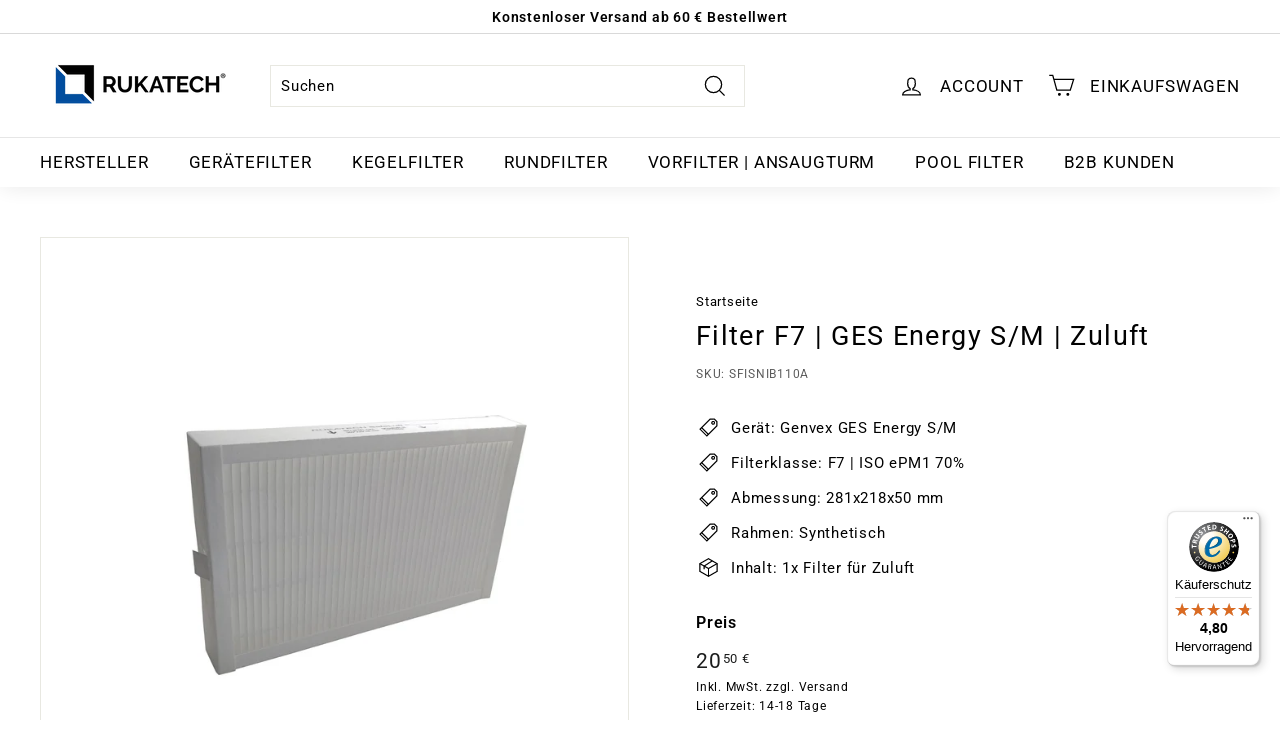

--- FILE ---
content_type: text/javascript
request_url: https://widgets.trustedshops.com/js/X128A0B548FACCC9469C1B257DDB84EBC.js
body_size: 1605
content:
((e,t)=>{const a={shopInfo:{tsId:"X128A0B548FACCC9469C1B257DDB84EBC",name:"rukatech-filter.de",url:"rukatech-filter.de",language:"de",targetMarket:"DEU",ratingVariant:"WIDGET",eTrustedIds:{accountId:"acc-5846aa60-ee91-4b33-bbf8-c91c2d864cba",channelId:"chl-a41aea96-5cb3-45d4-82bb-4f3f6c846e65"},buyerProtection:{certificateType:"CLASSIC",certificateState:"PRODUCTION",mainProtectionCurrency:"EUR",classicProtectionAmount:100,maxProtectionDuration:30,plusProtectionAmount:2e4,basicProtectionAmount:100,firstCertified:"2023-08-14 15:14:01"},reviewSystem:{rating:{averageRating:4.8,averageRatingCount:414,overallRatingCount:773,distribution:{oneStar:4,twoStars:7,threeStars:6,fourStars:33,fiveStars:364}},reviews:[{average:5,buyerStatement:"Schnelle Lieferung und gute Filter",rawChangeDate:"2026-01-27T08:47:12.000Z",changeDate:"27.1.2026",transactionDate:"14.1.2026"},{average:5,buyerStatement:"The F9 and M5 filters for Pichler PKOM4 are perfect replacement parts. The F9 retain perfectly small bugs and dust. Both last long enough.\nBeware of the NANO-model filters that are not suitable for the PKOM4. They cost twice the price of the same standard non-NANO filters and they last twice less time than the same standard non-NANO filters. Their usage has led to errors and malfunctions of the heat-pump that put itself in safe mode.\nSatisfied of the vendor, the ordering and the delivery.",rawChangeDate:"2026-01-23T19:14:35.000Z",changeDate:"23.1.2026",transactionDate:"6.1.2026"},{average:5,buyerStatement:"Facilité de trouver la pièce \nSérieux et Envoi rapide",rawChangeDate:"2026-01-23T10:45:55.000Z",changeDate:"23.1.2026",transactionDate:"10.1.2026"}]},features:["SHOP_CONSUMER_MEMBERSHIP","GUARANTEE_RECOG_CLASSIC_INTEGRATION","MARS_REVIEWS","MARS_EVENTS","DISABLE_REVIEWREQUEST_SENDING","MARS_QUESTIONNAIRE","MARS_PUBLIC_QUESTIONNAIRE","REVIEWS_AUTO_COLLECTION"],consentManagementType:"OFF",urls:{profileUrl:"https://www.trustedshops.de/bewertung/info_X128A0B548FACCC9469C1B257DDB84EBC.html",profileUrlLegalSection:"https://www.trustedshops.de/bewertung/info_X128A0B548FACCC9469C1B257DDB84EBC.html#legal-info",reviewLegalUrl:"https://help.etrusted.com/hc/de/articles/23970864566162"},contractStartDate:"2023-08-10 00:00:00",shopkeeper:{name:"RUKATECH, s.r.o.",street:"Příkop 843/4",country:"CZ",city:"Brno",zip:"60200"},displayVariant:"full",variant:"full",twoLetterCountryCode:"DE"},"process.env":{STAGE:"prod"},externalConfig:{trustbadgeScriptUrl:"https://widgets.trustedshops.com/assets/trustbadge.js",cdnDomain:"widgets.trustedshops.com"},elementIdSuffix:"-98e3dadd90eb493088abdc5597a70810",buildTimestamp:"2026-01-28T05:44:01.159Z",buildStage:"prod"},r=a=>{const{trustbadgeScriptUrl:r}=a.externalConfig;let n=t.querySelector(`script[src="${r}"]`);n&&t.body.removeChild(n),n=t.createElement("script"),n.src=r,n.charset="utf-8",n.setAttribute("data-type","trustbadge-business-logic"),n.onerror=()=>{throw new Error(`The Trustbadge script could not be loaded from ${r}. Have you maybe selected an invalid TSID?`)},n.onload=()=>{e.trustbadge?.load(a)},t.body.appendChild(n)};"complete"===t.readyState?r(a):e.addEventListener("load",(()=>{r(a)}))})(window,document);

--- FILE ---
content_type: text/javascript
request_url: https://rukatech-filter.de/cdn/shop/t/17/assets/theme.js?v=89080541384525901621730824369
body_size: 31162
content:
window.theme=window.theme||{},window.Shopify=window.Shopify||{},theme.config={bpSmall:!1,hasSessionStorage:!0,hasLocalStorage:!0,mediaQuerySmall:"screen and (max-width: 769px)",youTubeReady:!1,vimeoReady:!1,vimeoLoading:!1,isTouch:!!("ontouchstart"in window||window.DocumentTouch&&window.document instanceof DocumentTouch)||!!window.navigator.maxTouchPoints||!!window.navigator.msMaxTouchPoints,stickyHeader:!1,rtl:document.documentElement.getAttribute("dir")=="rtl"},theme.recentlyViewedIds=[],theme.config.isTouch&&(document.documentElement.className+=" supports-touch"),console&&console.log&&console.log("Expanse theme ("+theme.settings.themeVersion+") by ARCH\u039ETYPE | Learn more at https://archetypethemes.co"),window.lazySizesConfig=window.lazySizesConfig||{},lazySizesConfig.expFactor=4,function(){"use strict";if(theme.delegate={on:function(e2,t2,i2){return this.namespaces||(this.namespaces={}),this.namespaces[e2]=t2,i2=i2||!1,this.addEventListener(e2.split(".")[0],t2,i2),this},off:function(e2){if(this.namespaces)return this.removeEventListener(e2.split(".")[0],this.namespaces[e2]),delete this.namespaces[e2],this}},window.on=Element.prototype.on=theme.delegate.on,window.off=Element.prototype.off=theme.delegate.off,theme.utils={defaultTo:function(e2,t2){return e2==null||e2!=e2?t2:e2},wrap:function(e2,t2){e2.parentNode.insertBefore(t2,e2),t2.appendChild(e2)},debounce:function(e2,t2,i2){var n2;return function(){var o2=this,s2=arguments,a2=i2&&!n2;clearTimeout(n2),n2=setTimeout(function(){n2=null,i2||t2.apply(o2,s2)},e2),a2&&t2.apply(o2,s2)}},throttle:function(e2,t2){var i2=!1;return function(){i2||(t2.apply(this,arguments),i2=!0,setTimeout(function(){i2=!1},e2))}},prepareTransition:function(e2,t2){e2.addEventListener("transitionend",function t3(i2){e2.classList.remove("is-transitioning"),e2.removeEventListener("transitionend",t3)}),e2.classList.add("is-transitioning"),e2.offsetWidth,typeof t2=="function"&&t2()},compact:function(e2){for(var t2=-1,i2=e2==null?0:e2.length,n2=0,o2=[];++t2<i2;){var s2=e2[t2];s2&&(o2[n2++]=s2)}return o2},serialize:function(e2){var t2=[];return Array.prototype.slice.call(e2.elements).forEach(function(e3){if(!(!e3.name||e3.disabled||["file","reset","submit","button"].indexOf(e3.type)>-1)){if(e3.type==="select-multiple")return void Array.prototype.slice.call(e3.options).forEach(function(i2){i2.selected&&t2.push(encodeURIComponent(e3.name)+"="+encodeURIComponent(i2.value))});(!(["checkbox","radio"].indexOf(e3.type)>-1)||e3.checked)&&t2.push(encodeURIComponent(e3.name)+"="+encodeURIComponent(e3.value))}}),t2.join("&")}},theme.a11y={trapFocus:function(e2){var t2={focusin:e2.namespace?"focusin."+e2.namespace:"focusin",focusout:e2.namespace?"focusout."+e2.namespace:"focusout",keydown:e2.namespace?"keydown."+e2.namespace:"keydown.handleFocus"},i2=e2.container.querySelectorAll('button, [href], input, select, textarea, [tabindex]:not([tabindex^="-"])'),n2=[].slice.call(i2).filter(e3=>e3.offsetParent!==null),o2=n2[0],s2=n2[n2.length-1];e2.elementToFocus||(e2.elementToFocus=e2.container),e2.container.setAttribute("tabindex","-1"),e2.elementToFocus.focus(),document.documentElement.off("focusin"),document.documentElement.on(t2.focusout,function(){document.documentElement.off(t2.keydown)}),document.documentElement.on(t2.focusin,function(e3){(e3.target===s2||e3.target===o2)&&document.documentElement.on(t2.keydown,function(e4){var t3;(t3=e4).keyCode===9&&t3.target===o2&&t3.shiftKey&&(t3.preventDefault(),s2.focus())})})},removeTrapFocus:function(e2){var t2=e2.namespace?"focusin."+e2.namespace:"focusin";e2.container&&e2.container.removeAttribute("tabindex"),document.documentElement.off(t2)},lockMobileScrolling:function(e2,t2){var i2=t2||document.documentElement;document.documentElement.classList.add("lock-scroll"),i2.on("touchmove"+e2,function(){return!0})},unlockMobileScrolling:function(e2,t2){document.documentElement.classList.remove("lock-scroll"),(t2||document.documentElement).off("touchmove"+e2)}},document.documentElement.on("keyup.tab",function(e2){e2.keyCode===9&&(document.documentElement.classList.add("tab-outline"),document.documentElement.off("keyup.tab"))}),theme.Currency=(i=theme&&theme.settings&&theme.settings.superScriptPrice,{formatMoney:function(e2,t2){t2||(t2=theme.settings.moneyFormat),typeof e2=="string"&&(e2=e2.replace(".",""));var n2="",o2=/\{\{\s*(\w+)\s*\}\}/,s2=t2||"${{amount}}";function a2(e3,t3,i2,n3){if(t3=theme.utils.defaultTo(t3,2),i2=theme.utils.defaultTo(i2,","),n3=theme.utils.defaultTo(n3,"."),isNaN(e3)||e3==null)return 0;var o3=(e3=(e3/100).toFixed(t3)).split(".");return o3[0].replace(/(\d)(?=(\d\d\d)+(?!\d))/g,"$1"+i2)+(o3[1]?n3+o3[1]:"")}switch(s2.match(o2)[1]){case"amount":n2=a2(e2,2),i&&n2&&n2.includes(".")&&(n2=n2.replace(".","<sup>")+"</sup>");break;case"amount_no_decimals":n2=a2(e2,0);break;case"amount_with_comma_separator":n2=a2(e2,2,".",","),i&&n2&&n2.includes(".")&&(n2=n2.replace(",","<sup>")+"</sup>");break;case"amount_no_decimals_with_comma_separator":n2=a2(e2,0,".",",");break;case"amount_no_decimals_with_space_separator":n2=a2(e2,0," ")}return s2.replace(o2,n2)},getBaseUnit:function(e2){if(e2&&e2.unit_price_measurement&&e2.unit_price_measurement.reference_value)return e2.unit_price_measurement.reference_value===1?e2.unit_price_measurement.reference_unit:e2.unit_price_measurement.reference_value+e2.unit_price_measurement.reference_unit}}),theme.Images={imageSize:function(e2){if(!e2)return"620x";var t2=e2.match(/.+_((?:pico|icon|thumb|small|compact|medium|large|grande)|\d{1,4}x\d{0,4}|x\d{1,4})[_\.@]/);return t2!==null?t2[1]:null},getSizedImageUrl:function(e2,t2){if(!e2||t2==null)return e2;if(t2==="master")return this.removeProtocol(e2);var i2=e2.match(/\.(jpg|jpeg|gif|png|bmp|bitmap|tiff|tif)(\?v=\d+)?$/i);if(i2!=null){var n2=e2.split(i2[0]),o2=i2[0];return this.removeProtocol(n2[0]+"_"+t2+o2)}return null},removeProtocol:function(e2){return e2.replace(/http(s)?:/,"")},lazyloadImagePath:function(e2){var t2;return e2!==null&&(t2=e2.replace(/(\.[^.]*)$/,"_{width}x$1")),t2}},theme.loadImageSection=function(e2){function t2(){e2.classList.remove("loading","loading--delayed"),e2.classList.add("loaded")}function i2(){return e2.querySelector(".lazyloaded")}if(e2.querySelector("svg")||i2())t2();else var n2=setInterval(function(){i2()&&(clearInterval(n2),t2())},25)},theme.initWhenVisible=function(e2){var t2=e2.threshold?e2.threshold:0;new IntersectionObserver((t3,i2)=>{t3.forEach(t4=>{t4.isIntersecting&&typeof e2.callback=="function"&&(e2.callback(),i2.unobserve(t4.target))})},{rootMargin:"0px 0px "+t2+"px 0px"}).observe(e2.element)},theme.LibraryLoader=(o={requested:"requested",loaded:"loaded"},a={youtubeSdk:{tagId:"youtube-sdk",src:"https://www.youtube.com/iframe_api",type:(n={link:"link",script:"script"}).script},vimeo:{tagId:"vimeo-api",src:"https://player.vimeo.com/api/player.js",type:n.script},shopifyXr:{tagId:"shopify-model-viewer-xr",src:(s="https://cdn.shopify.com/shopifycloud/")+"shopify-xr-js/assets/v1.0/shopify-xr.en.js",type:n.script},modelViewerUi:{tagId:"shopify-model-viewer-ui",src:s+"model-viewer-ui/assets/v1.0/model-viewer-ui.en.js",type:n.script},modelViewerUiStyles:{tagId:"shopify-model-viewer-ui-styles",src:s+"model-viewer-ui/assets/v1.0/model-viewer-ui.css",type:n.link}},{load:function(e2,t2){var i2,s2=a[e2];if(s2&&s2.status!==o.requested){if(t2=t2||function(){},s2.status===o.loaded)return void t2();switch(s2.status=o.requested,s2.type){case n.script:r2=s2,c2=t2,(l2=document.createElement("script")).src=r2.src,l2.addEventListener("load",function(){r2.status=o.loaded,c2()}),i2=l2;break;case n.link:d2=s2,h=t2,(u=document.createElement("link")).href=d2.src,u.rel="stylesheet",u.type="text/css",u.addEventListener("load",function(){d2.status=o.loaded,h()}),i2=u}i2.id=s2.tagId,s2.element=i2;var r2,c2,l2,d2,h,u,p=document.getElementsByTagName(s2.type)[0];p.parentNode.insertBefore(i2,p)}}}),theme.rteInit=function(){function e2(e3){e3.src=e3.src;var t2=document.createElement("div");t2.classList.add("video-wrapper"),theme.utils.wrap(e3,t2)}document.querySelectorAll(".rte table").forEach(e3=>{var t2=document.createElement("div");t2.classList.add("table-wrapper"),theme.utils.wrap(e3,t2)}),document.querySelectorAll('.rte iframe[src*="youtube.com/embed"]').forEach(t2=>{e2(t2)}),document.querySelectorAll('.rte iframe[src*="player.vimeo"]').forEach(t2=>{e2(t2)}),document.querySelectorAll(".rte a img").forEach(e3=>{e3.parentNode.classList.add("rte__image")})},theme.Sections=function(){this.constructors={},this.instances=[],document.addEventListener("shopify:section:load",this._onSectionLoad.bind(this)),document.addEventListener("shopify:section:unload",this._onSectionUnload.bind(this)),document.addEventListener("shopify:section:select",this._onSelect.bind(this)),document.addEventListener("shopify:section:deselect",this._onDeselect.bind(this)),document.addEventListener("shopify:block:select",this._onBlockSelect.bind(this)),document.addEventListener("shopify:block:deselect",this._onBlockDeselect.bind(this))},theme.Sections.prototype=Object.assign({},theme.Sections.prototype,{_createInstance:function(e2,t2,i2){var n2=e2.getAttribute("data-section-id"),o2=e2.getAttribute("data-section-type");if((t2=t2||this.constructors[o2])!==void 0){i2&&this._findInstance(n2)&&this._removeInstance(n2);try{var s2=Object.assign(new t2(e2),{id:n2,type:o2,container:e2});this.instances.push(s2)}catch(e3){console.error(e3)}}},_findInstance:function(e2){for(var t2=0;t2<this.instances.length;t2++)if(this.instances[t2].id===e2)return this.instances[t2]},_removeInstance:function(e2){for(var t2,i2=this.instances.length;i2--;)if(this.instances[i2].id===e2){t2=this.instances[i2],this.instances.splice(i2,1);break}return t2},_onSectionLoad:function(e2,t2,i2){window.AOS&&AOS.refreshHard(),theme&&theme.initGlobals&&theme.initGlobals();var n2=t2||e2.target,o2=t2||e2.target.querySelector("[data-section-id]");if(o2){this._createInstance(o2);var s2=t2?i2:this._findInstance(e2.detail.sectionId);n2.querySelectorAll("[data-subsection]").length&&this.loadSubSections(n2),s2&&typeof s2.onLoad=="function"&&s2.onLoad(e2),setTimeout(function(){window.dispatchEvent(new Event("scroll"))},200)}},_onSectionUnload:function(e2){this.instances=this.instances.filter(function(t2){var i2=t2.id===e2.detail.sectionId;return i2&&typeof t2.onUnload=="function"&&t2.onUnload(e2),!i2})},loadSubSections:function(e2){e2&&e2.querySelectorAll("[data-section-id]").forEach(e3=>{this._onSectionLoad(null,e3,e3.dataset.sectionId)})},_onSelect:function(e2){var t2=this._findInstance(e2.detail.sectionId);t2!==void 0&&typeof t2.onSelect=="function"&&t2.onSelect(e2)},_onDeselect:function(e2){var t2=this._findInstance(e2.detail.sectionId);t2!==void 0&&typeof t2.onDeselect=="function"&&t2.onDeselect(e2)},_onBlockSelect:function(e2){var t2=this._findInstance(e2.detail.sectionId);t2!==void 0&&typeof t2.onBlockSelect=="function"&&t2.onBlockSelect(e2)},_onBlockDeselect:function(e2){var t2=this._findInstance(e2.detail.sectionId);t2!==void 0&&typeof t2.onBlockDeselect=="function"&&t2.onBlockDeselect(e2)},register:function(e2,t2,i2){this.constructors[e2]=t2;var n2=document.querySelectorAll('[data-section-type="'+e2+'"]');i2&&(n2=i2.querySelectorAll('[data-section-type="'+e2+'"]')),n2.forEach(function(e3){this._createInstance(e3,t2,i2)}.bind(this))},reinit:function(e2){for(var t2=0;t2<this.instances.length;t2++){var i2=this.instances[t2];i2.type===e2&&typeof i2.forceReload=="function"&&i2.forceReload()}}}),theme.Variants=function(){function e2(e3){this.container=e3.container,this.variants=e3.variants,this.singleOptionSelector=e3.singleOptionSelector,this.originalSelectorId=e3.originalSelectorId,this.enableHistoryState=e3.enableHistoryState,this.currentlySelectedValues=this._getCurrentOptions(),this.currentVariant=this._getVariantFromOptions(),this.container.querySelectorAll(this.singleOptionSelector).forEach(e4=>{e4.addEventListener("change",this._onSelectChange.bind(this))})}return e2.prototype=Object.assign({},e2.prototype,{_getCurrentOptions:function(){var e3=[];return this.container.querySelectorAll(this.singleOptionSelector).forEach(t2=>{var i2=t2.getAttribute("type");i2==="radio"||i2==="checkbox"?t2.checked&&e3.push({value:t2.value,index:t2.dataset.index}):e3.push({value:t2.value,index:t2.dataset.index})}),e3=theme.utils.compact(e3)},_numberFromOptionKey:function(e3){return parseInt(e3.substr(-1))},_getWeightedOptionMatchCount:function(e3){return this._getCurrentOptions().reduce((t2,{value:i2,index:n2})=>{let o2=this._numberFromOptionKey(n2);return e3[n2]===i2?t2+(4-o2):t2},0)},_getFullMatch(e3){let t2=this._getCurrentOptions();return this.variants.find(i2=>{let n2=t2.every(({value:e4,index:t3})=>i2[t3]===e4);return e3?n2&&i2.available:n2})},_getClosestAvailableMatch:function(e3){if(!e3)return null;let t2=this._getCurrentOptions(),i2=this.variants;return(e3&&i2.filter(i3=>t2.filter(({value:t3,index:i4})=>this._numberFromOptionKey(i4)<=this._numberFromOptionKey(e3.index)).every(({value:e4,index:t3})=>i3[t3]===e4)&&i3.available)).reduce((t3,i3)=>{if(t3===null)return i3;let n2=this._getWeightedOptionMatchCount(t3,e3);return this._getWeightedOptionMatchCount(i3,e3)>n2?i3:t3},null)},_getVariantFromOptions:function(e3){let t2=this._getFullMatch(!0),i2=this._getClosestAvailableMatch(e3),n2=this._getFullMatch(!1);return t2||i2||n2||null},_updateInputState:function(e3,t2){return t3=>{if(e3===null)return;let i2=t3.dataset.index,n2=t3.value,o2=t3.getAttribute("type");(o2==="radio"||o2==="checkbox")&&(t3.checked=e3[i2]===n2)}},_onSelectChange:function({srcElement:e3}){let t2=this.container.querySelectorAll(this.singleOptionSelector),i2=this._getVariantFromOptions({index:e3.dataset.index,value:e3.value});t2.forEach(this._updateInputState(i2,e3));let n2={variant:i2,currentlySelectedValues:this.currentlySelectedValues=this._getCurrentOptions(),value:e3.value,index:e3.parentElement.dataset.index};this.container.dispatchEvent(new CustomEvent("variantChange",{detail:n2})),document.dispatchEvent(new CustomEvent("variant:change",{detail:n2})),i2&&(this._updateMasterSelect(i2),this._updateImages(i2),this._updatePrice(i2),this._updateUnitPrice(i2),this._updateSKU(i2),this.currentVariant=i2,this.enableHistoryState&&this._updateHistoryState(i2))},_updateImages:function(e3){var t2=e3.featured_image||{},i2=this.currentVariant&&this.currentVariant.featured_image||{};e3.featured_image&&t2.src!==i2.src&&this.container.dispatchEvent(new CustomEvent("variantImageChange",{detail:{variant:e3}}))},_updatePrice:function(e3){(!this.currentVariant||e3.price!==this.currentVariant.price||e3.compare_at_price!==this.currentVariant.compare_at_price)&&this.container.dispatchEvent(new CustomEvent("variantPriceChange",{detail:{variant:e3}}))},_updateUnitPrice:function(e3){(!this.currentVariant||e3.unit_price!==this.currentVariant.unit_price)&&this.container.dispatchEvent(new CustomEvent("variantUnitPriceChange",{detail:{variant:e3}}))},_updateSKU:function(e3){(!this.currentVariant||e3.sku!==this.currentVariant.sku)&&this.container.dispatchEvent(new CustomEvent("variantSKUChange",{detail:{variant:e3}}))},_updateHistoryState:function(e3){if(history.replaceState&&e3){var t2=window.location.protocol+"//"+window.location.host+window.location.pathname+"?variant="+e3.id;window.history.replaceState({path:t2},"",t2)}},_updateMasterSelect:function(e3){this.container.querySelector(this.originalSelectorId).value=e3.id,this.container.querySelector(this.originalSelectorId).dispatchEvent(new Event("change",{bubbles:!0}))}}),e2}(),window.vimeoApiReady=function(){var e2,t2;theme.config.vimeoLoading=!0,new Promise((i2,n2)=>{e2=setInterval(function(){Vimeo&&(clearInterval(e2),clearTimeout(t2),i2())},500),t2=setTimeout(function(){clearInterval(e2),n2()},4e3)}).then(function(){theme.config.vimeoReady=!0,theme.config.vimeoLoading=!1,document.dispatchEvent(new CustomEvent("vimeoReady"))})},theme.VimeoPlayer=function(){var e2="loading",t2="loaded",i2="video-interactable",n2={background:!0,byline:!1,controls:!1,loop:!0,muted:!0,playsinline:!0,portrait:!1,title:!1};function o2(e3,t3,i3){this.divId=e3,this.el=document.getElementById(e3),this.videoId=t3,this.iframe=null,this.options=i3,this.options&&this.options.videoParent&&(this.parent=this.el.closest(this.options.videoParent)),this.setAsLoading(),theme.config.vimeoReady?this.init():(theme.LibraryLoader.load("vimeo",window.vimeoApiReady),document.addEventListener("vimeoReady",this.init.bind(this)))}return o2.prototype=Object.assign({},o2.prototype,{init:function(){var e3=n2;e3.id=this.videoId,this.videoPlayer=new Vimeo.Player(this.el,e3),this.videoPlayer.ready().then(this.playerReady.bind(this))},playerReady:function(){this.iframe=this.el.querySelector("iframe"),this.iframe.setAttribute("tabindex","-1"),this.videoPlayer.setMuted(!0),this.setAsLoaded(),new IntersectionObserver((e3,t3)=>{e3.forEach(e4=>{e4.isIntersecting?this.play():this.pause()})},{rootMargin:"0px 0px 50px 0px"}).observe(this.iframe)},setAsLoading:function(){this.parent&&this.parent.classList.add(e2)},setAsLoaded:function(){this.parent&&(this.parent.classList.remove(e2),this.parent.classList.add(t2),Shopify&&Shopify.designMode&&window.AOS&&AOS.refreshHard())},enableInteraction:function(){this.parent&&this.parent.classList.add(i2)},play:function(){this.videoPlayer&&typeof this.videoPlayer.play=="function"&&this.videoPlayer.play()},pause:function(){this.videoPlayer&&typeof this.videoPlayer.pause=="function"&&this.videoPlayer.pause()},destroy:function(){this.videoPlayer&&typeof this.videoPlayer.destroy=="function"&&this.videoPlayer.destroy()}}),o2}(),window.onYouTubeIframeAPIReady=function(){theme.config.youTubeReady=!0,document.dispatchEvent(new CustomEvent("youTubeReady"))},theme.YouTube=function(){var e2="loading",t2="loaded",i2="video-interactable",n2={width:1280,height:720,playerVars:{autohide:0,autoplay:1,cc_load_policy:0,controls:0,fs:0,iv_load_policy:3,modestbranding:1,playsinline:1,rel:0}};function o2(e3,t3){this.divId=e3,this.iframe=null,this.attemptedToPlay=!1,n2.events={onReady:this.onVideoPlayerReady.bind(this),onStateChange:this.onVideoStateChange.bind(this)},this.options=Object.assign({},n2,t3),this.options&&(this.options.videoParent&&(this.parent=document.getElementById(this.divId).closest(this.options.videoParent)),this.options.autoplay||(this.options.playerVars.autoplay=this.options.autoplay),this.options.style==="sound"&&(this.options.playerVars.controls=1,this.options.playerVars.autoplay=0)),this.setAsLoading(),theme.config.youTubeReady?this.init():(theme.LibraryLoader.load("youtubeSdk"),document.addEventListener("youTubeReady",this.init.bind(this)))}return o2.prototype=Object.assign({},o2.prototype,{init:function(){this.videoPlayer=new YT.Player(this.divId,this.options)},onVideoPlayerReady:function(e3){this.iframe=document.getElementById(this.divId),this.iframe.setAttribute("tabindex","-1"),this.options.style!=="sound"&&e3.target.mute(),new IntersectionObserver((e4,t3)=>{e4.forEach(e5=>{e5.isIntersecting?this.play():this.pause()})},{rootMargin:"0px 0px 50px 0px"}).observe(this.iframe)},onVideoStateChange:function(e3){switch(e3.data){case-1:this.attemptedToPlay&&(this.setAsLoaded(),this.enableInteraction());break;case 0:this.play(e3);break;case 1:this.setAsLoaded();break;case 3:this.attemptedToPlay=!0}},setAsLoading:function(){this.parent&&this.parent.classList.add(e2)},setAsLoaded:function(){this.parent&&(this.parent.classList.remove(e2),this.parent.classList.add(t2),Shopify&&Shopify.designMode&&window.AOS&&AOS.refreshHard())},enableInteraction:function(){this.parent&&this.parent.classList.add(i2)},play:function(){this.videoPlayer&&typeof this.videoPlayer.playVideo=="function"&&this.videoPlayer.playVideo()},pause:function(){this.videoPlayer&&typeof this.videoPlayer.pauseVideo=="function"&&this.videoPlayer.pauseVideo()},destroy:function(){this.videoPlayer&&typeof this.videoPlayer.destroy=="function"&&this.videoPlayer.destroy()}}),o2}(),c=!1,document.body.addEventListener("touchstart",function(e2){if(!e2.target.closest(".flickity-slider"))return c=!1;c=!0,r={x:e2.touches[0].pageX,y:e2.touches[0].pageY}}),document.body.addEventListener("touchmove",function(e2){c&&e2.cancelable&&Math.abs([e2.touches[0].pageX-r.x,(e2.touches[0].pageY,r.y)][0])>Flickity.defaults.dragThreshold&&e2.preventDefault()},{passive:!1}),theme.AjaxRenderer=function(){function e2({sections:e3,onReplace:t2,debug:i2}={}){this.sections=e3||[],this.cachedSections=[],this.onReplace=t2,this.debug=!!i2}return e2.prototype=Object.assign({},e2.prototype,{renderPage:function(e3,t2,i2=!0){let n2=new URLSearchParams(window.location.search),o2=this.getUpdatedParams(n2,t2),s2=this.sections.map(t3=>{let i3=`${e3}?section_id=${t3.sectionId}&${o2.toString()}`,n3=e4=>e4.url===i3;return this.cachedSections.some(n3)?this.renderSectionFromCache(n3,t3):this.renderSectionFromFetch(i3,t3)});return i2&&this.updateURLHash(o2),Promise.all(s2)},renderSectionFromCache:function(e3,t2){let i2=this.cachedSections.find(e3);return this.log(`[AjaxRenderer] rendering from cache: url=${i2.url}`),this.renderSection(i2.html,t2),Promise.resolve(t2)},renderSectionFromFetch:function(e3,t2){return this.log(`[AjaxRenderer] redering from fetch: url=${e3}`),new Promise((i2,n2)=>{fetch(e3).then(e4=>e4.text()).then(n3=>{let o2=n3;this.cachedSections=[...this.cachedSections,{html:o2,url:e3}],this.renderSection(o2,t2),i2(t2)}).catch(e4=>n2(e4))})},renderSection:function(e3,t2){this.log(`[AjaxRenderer] rendering section: section=${JSON.stringify(t2)}`);let i2=new DOMParser().parseFromString(e3,"text/html");if(this.onReplace)this.onReplace(i2,t2);else if(typeof t2.nodeId=="string"){var n2=i2.getElementById(t2.nodeId);if(!n2)return;document.getElementById(t2.nodeId).innerHTML=n2.innerHTML}else t2.nodeId.forEach(e4=>{document.getElementById(e4).innerHTML=i2.getElementById(e4).innerHTML});return t2},getUpdatedParams:function(e3,t2){let i2=new URLSearchParams(e3),n2=["sort_by","q","options[prefix]","type"];for(let[e4,o2]of i2.entries())t2.getAll(e4).includes(o2)||n2.includes(e4)||i2.delete(e4);for(let[e4,n3]of t2.entries())i2.getAll(e4).includes(n3)||n3===""||i2.append(e4,n3);return i2},updateURLHash:function(e3){history.pushState({},"",`${window.location.pathname}${e3&&"?".concat(e3)}`)},log:function(...e3){this.debug&&console.log(...e3)}}),e2}(),window.Shopify&&window.Shopify.theme&&navigator&&navigator.sendBeacon&&window.Shopify.designMode&&navigator.sendBeacon("https://api.archetypethemes.co/api/beacon",new URLSearchParams({shop:window.Shopify.shop,themeName:window.theme&&window.theme.settings&&`${window.theme.settings.themeName} v${window.theme.settings.themeVersion}`,role:window.Shopify.theme.role,route:window.location.pathname,themeId:window.Shopify.theme.id,themeStoreId:window.Shopify.theme.theme_store_id||0,isThemeEditor:!!window.Shopify.designMode})),theme.cart={getCart:function(){return fetch("".concat(theme.routes.cart,"?t=").concat(Date.now()),{credentials:"same-origin",method:"GET"}).then(e2=>e2.json())},getCartProductMarkup:function(){var e2="".concat(theme.routes.cartPage,"?t=").concat(Date.now());return fetch(e2=e2.indexOf("?")===-1?e2+"?view=ajax":e2+"&view=ajax",{credentials:"same-origin",method:"GET"}).then(function(e3){return e3.text()})},changeItem:function(e2,t2){return this._updateCart({url:"".concat(theme.routes.cartChange,"?t=").concat(Date.now()),data:JSON.stringify({id:e2,quantity:t2})})},_updateCart:function(e2){return fetch(e2.url,{method:"POST",body:e2.data,credentials:"same-origin",headers:{"Content-Type":"application/json","X-Requested-With":"XMLHttpRequest"}}).then(e3=>e3.json()).then(function(e3){return e3})},updateAttribute:function(e2,t2){return this._updateCart({url:"/cart/update.js",data:JSON.stringify({attributes:{[e2]:theme.cart.attributeToString(t2)}})})},updateNote:function(e2){return this._updateCart({url:"/cart/update.js",data:JSON.stringify({note:theme.cart.attributeToString(e2)})})},attributeToString:function(e2){return typeof e2!="string"&&(e2+="")=="undefined"&&(e2=""),e2.trim()}},theme.CartForm=function(){var e2={products:"[data-products]",qtySelector:".js-qty__wrapper",discounts:"[data-discounts]",savings:"[data-savings]",subTotal:"[data-subtotal]",cartBubble:".cart-link__bubble",cartNote:'[name="note"]',termsCheckbox:".cart__terms-checkbox",checkoutBtn:".cart__checkout"},t2="btn--loading",i2={requiresTerms:!1};function n2(t3){t3&&(this.form=t3,this.wrapper=t3.parentNode,this.location=t3.dataset.location,this.namespace=".cart-"+this.location,this.products=t3.querySelector(e2.products),this.submitBtn=t3.querySelector(e2.checkoutBtn),this.discounts=t3.querySelector(e2.discounts),this.savings=t3.querySelector(e2.savings),this.subtotal=t3.querySelector(e2.subTotal),this.termsCheckbox=t3.querySelector(e2.termsCheckbox),this.noteInput=t3.querySelector(e2.cartNote),this.termsCheckbox&&(i2.requiresTerms=!0),this.init())}return n2.prototype=Object.assign({},n2.prototype,{init:function(){this.initQtySelectors(),document.addEventListener("cart:quantity"+this.namespace,this.quantityChanged.bind(this)),this.form.on("submit"+this.namespace,this.onSubmit.bind(this)),this.noteInput&&this.noteInput.addEventListener("change",function(){var e3=this.value;theme.cart.updateNote(e3)}),document.addEventListener("cart:build",function(){this.buildCart()}.bind(this))},reInit:function(){this.initQtySelectors()},onSubmit:function(e3){if(this.submitBtn.classList.add(t2),i2.requiresTerms&&!this.termsCheckbox.checked)return alert(theme.strings.cartTermsConfirmation),this.submitBtn.classList.remove(t2),e3.preventDefault(),!1},_parseProductHTML:function(e3){var t3=new DOMParser().parseFromString(e3,"text/html");return{items:t3.querySelector(".cart__items"),discounts:t3.querySelector(".cart__discounts")}},buildCart:function(){theme.cart.getCartProductMarkup().then(this.cartMarkup.bind(this))},cartMarkup:function(e3){var t3=this._parseProductHTML(e3),i3=t3.items,n3=parseInt(i3.dataset.count),o2=i3.dataset.cartSubtotal,s2=i3.dataset.cartSavings;this.updateCartDiscounts(t3.discounts),this.updateSavings(s2),n3>0?this.wrapper.classList.remove("is-empty"):this.wrapper.classList.add("is-empty"),this.updateCount(n3),this.products.innerHTML="",this.products.append(i3),this.subtotal.innerHTML=theme.Currency.formatMoney(o2,theme.settings.moneyFormat),this.reInit(),window.AOS&&AOS.refreshHard(),Shopify&&Shopify.StorefrontExpressButtons&&Shopify.StorefrontExpressButtons.initialize()},updateCartDiscounts:function(e3){this.discounts&&(this.discounts.innerHTML="",this.discounts.append(e3))},initQtySelectors:function(){this.form.querySelectorAll(e2.qtySelector).forEach(e3=>{new theme.QtySelector(e3,{namespace:this.namespace,isCart:!0})})},quantityChanged:function(e3){var t3=e3.detail[0],i3=e3.detail[1],n3=e3.detail[2];t3&&i3&&(n3&&n3.classList.add("is-loading"),theme.cart.changeItem(t3,i3).then(function(e4){e4.item_count>0?this.wrapper.classList.remove("is-empty"):this.wrapper.classList.add("is-empty"),this.buildCart(),document.dispatchEvent(new CustomEvent("cart:updated",{detail:{cart:e4}}))}.bind(this)).catch(function(e4){}))},updateSubtotal:function(t3){this.form.querySelector(e2.subTotal).innerHTML=theme.Currency.formatMoney(t3,theme.settings.moneyFormat)},updateSavings:function(e3){if(this.savings)if(e3>0){var t3=theme.Currency.formatMoney(e3,theme.settings.moneyFormat);this.savings.classList.remove("hide"),this.savings.innerHTML=theme.strings.cartSavings.replace("[savings]",t3)}else this.savings.classList.add("hide")},updateCount:function(t3){var i3=document.querySelectorAll(".cart-link__bubble-num");i3.length&&i3.forEach(e3=>{e3.innerText=t3});var n3=document.querySelectorAll(e2.cartBubble);n3.length&&(t3>0?n3.forEach(e3=>{e3.classList.add("cart-link__bubble--visible")}):n3.forEach(e3=>{e3.classList.remove("cart-link__bubble--visible")}))}}),n2}(),theme.collapsibles=function(){var e2=".collapsible-trigger",t2=".collapsible-content",i2=".collapsible-content__inner",n2=".collapsible-trigger--tab",o2={hide:"hide",open:"is-open",autoHeight:"collapsible--auto-height",tabs:"collapsible-trigger--tab"},s2=".collapsible",a2=!1;function r2(e3){if(!a2){a2=!0;var r3=e3.currentTarget,l2=r3.classList.contains(o2.open),d2=r3.classList.contains(o2.tabs),h=r3.getAttribute("aria-controls"),u=document.getElementById(h);if(h||(h=r3.dataset.controls),h){if(!u&&document.querySelectorAll('[data-id="'+h+'"]').length>0&&(u=r3.parentNode.querySelector('[data-id="'+h+'"]')),!u)return void(a2=!1);var p=u.querySelector(i2).offsetHeight,m=u.classList.contains(o2.autoHeight),f=u.parentNode.closest(t2),v=p;if(d2){if(l2)return void(a2=!1);document.querySelectorAll(n2+'[data-id="'+r3.dataset.id+'"]').forEach(e4=>{e4.classList.remove(o2.open),c2(document.querySelector("#"+e4.getAttribute("aria-controls")),0,!0)})}if(l2&&m&&setTimeout(function(){c2(u,p=0,l2,m)},0),l2&&!m&&(p=0),r3.setAttribute("aria-expanded",!l2),l2?r3.classList.remove(o2.open):r3.classList.add(o2.open),c2(u,p,l2,m),f){var g=f.style.height;l2&&g==="auto"&&(v=0),c2(f,l2?f.offsetHeight-v:p+f.offsetHeight,!1,!1)}if(window.SPR){var y=u.querySelector(".spr-summary-actions-newreview");if(!y)return;y.off("click"+s2),y.on("click"+s2,function(){p=u.querySelector(i2).offsetHeight,c2(u,p,l2,m)})}}}}function c2(e3,t3,i3,n3){if(e3.classList.remove(o2.hide),theme.utils.prepareTransition(e3,function(){e3.style.height=t3+"px",i3?e3.classList.remove(o2.open):e3.classList.add(o2.open)}),!i3&&n3){var s3=e3;window.setTimeout(function(){s3.css("height","auto"),a2=!1},500)}else a2=!1}return{init:function(t3){(t3||document).querySelectorAll(e2).forEach(e3=>{var t4=e3.classList.contains(o2.open);e3.setAttribute("aria-expanded",t4),e3.off("click"+s2),e3.on("click"+s2,r2)})}}}(),theme.Disclosure=function(){var e2="[data-disclosure-form]",t2="[data-disclosure-list]",i2="[data-disclosure-toggle]",n2="[data-disclosure-input]",o2="[data-disclosure-option]",s2="disclosure-list--visible";function a2(e3){this.container=e3,this._cacheSelectors(),this._setupListeners()}return a2.prototype=Object.assign({},a2.prototype,{_cacheSelectors:function(){this.cache={disclosureForm:this.container.closest(e2),disclosureList:this.container.querySelector(t2),disclosureToggle:this.container.querySelector(i2),disclosureInput:this.container.querySelector(n2),disclosureOptions:this.container.querySelectorAll(o2)}},_setupListeners:function(){this.eventHandlers=this._setupEventHandlers(),this.cache.disclosureToggle.addEventListener("click",this.eventHandlers.toggleList),this.cache.disclosureOptions.forEach(function(e3){e3.addEventListener("click",this.eventHandlers.connectOptions)},this),this.container.addEventListener("keyup",this.eventHandlers.onDisclosureKeyUp),this.cache.disclosureList.addEventListener("focusout",this.eventHandlers.onDisclosureListFocusOut),this.cache.disclosureToggle.addEventListener("focusout",this.eventHandlers.onDisclosureToggleFocusOut),document.body.addEventListener("click",this.eventHandlers.onBodyClick)},_setupEventHandlers:function(){return{connectOptions:this._connectOptions.bind(this),toggleList:this._toggleList.bind(this),onBodyClick:this._onBodyClick.bind(this),onDisclosureKeyUp:this._onDisclosureKeyUp.bind(this),onDisclosureListFocusOut:this._onDisclosureListFocusOut.bind(this),onDisclosureToggleFocusOut:this._onDisclosureToggleFocusOut.bind(this)}},_connectOptions:function(e3){e3.preventDefault(),this._submitForm(e3.currentTarget.dataset.value)},_onDisclosureToggleFocusOut:function(e3){this.container.contains(e3.relatedTarget)===!1&&this._hideList()},_onDisclosureListFocusOut:function(e3){var t3=e3.currentTarget.contains(e3.relatedTarget);this.cache.disclosureList.classList.contains(s2)&&!t3&&this._hideList()},_onDisclosureKeyUp:function(e3){e3.which===27&&(this._hideList(),this.cache.disclosureToggle.focus())},_onBodyClick:function(e3){var t3=this.container.contains(e3.target);this.cache.disclosureList.classList.contains(s2)&&!t3&&this._hideList()},_submitForm:function(e3){this.cache.disclosureInput.value=e3,this.cache.disclosureForm.submit()},_hideList:function(){this.cache.disclosureList.classList.remove(s2),this.cache.disclosureToggle.setAttribute("aria-expanded",!1)},_toggleList:function(){var e3=this.cache.disclosureToggle.getAttribute("aria-expanded")==="true";this.cache.disclosureList.classList.toggle(s2),this.cache.disclosureToggle.setAttribute("aria-expanded",!e3)},destroy:function(){this.cache.disclosureToggle.removeEventListener("click",this.eventHandlers.toggleList),this.cache.disclosureOptions.forEach(function(e3){e3.removeEventListener("click",this.eventHandlers.connectOptions)},this),this.container.removeEventListener("keyup",this.eventHandlers.onDisclosureKeyUp),this.cache.disclosureList.removeEventListener("focusout",this.eventHandlers.onDisclosureListFocusOut),this.cache.disclosureToggle.removeEventListener("focusout",this.eventHandlers.onDisclosureToggleFocusOut),document.body.removeEventListener("click",this.eventHandlers.onBodyClick)}}),a2}(),theme.Modals=function(){function e2(e3,t2,i2){if(this.id=e3,this.modal=document.getElementById(e3),!this.modal)return!1;this.modalContent=this.modal.querySelector(".modal__inner"),this.config=Object.assign({close:".js-modal-close",open:".js-modal-open-"+t2,openClass:"modal--is-active",closingClass:"modal--is-closing",bodyOpenClass:["modal-open"],bodyOpenSolidClass:"modal-open--solid",bodyClosingClass:"modal-closing",closeOffContentClick:!0},i2),this.modalIsOpen=!1,this.focusOnOpen=this.config.focusIdOnOpen?document.getElementById(this.config.focusIdOnOpen):this.modal,this.isSolid=this.config.solid,this.init()}return e2.prototype.init=function(){document.querySelectorAll(this.config.open).forEach(e3=>{e3.setAttribute("aria-expanded","false"),e3.addEventListener("click",this.open.bind(this))}),this.modal.querySelectorAll(this.config.close).forEach(e3=>{e3.addEventListener("click",this.close.bind(this))}),document.addEventListener("drawerOpen",function(){this.close()}.bind(this))},e2.prototype.open=function(e3){var t2=!1;!this.modalIsOpen&&(e3?e3.preventDefault():t2=!0,e3&&e3.stopPropagation&&(e3.stopPropagation(),this.activeSource=e3.currentTarget.setAttribute("aria-expanded","true")),this.modalIsOpen&&!t2&&this.close(),this.modal.classList.add(this.config.openClass),document.documentElement.classList.add(...this.config.bodyOpenClass),this.isSolid&&document.documentElement.classList.add(this.config.bodyOpenSolidClass),this.modalIsOpen=!0,theme.a11y.trapFocus({container:this.modal,elementToFocus:this.focusOnOpen,namespace:"modal_focus"}),document.dispatchEvent(new CustomEvent("modalOpen")),document.dispatchEvent(new CustomEvent("modalOpen."+this.id)),this.bindEvents())},e2.prototype.close=function(e3){if(this.modalIsOpen){if(e3&&!e3.target.closest(".js-modal-close")){if(e3.target.closest(".modal__inner"))return}document.activeElement.blur(),this.modal.classList.remove(this.config.openClass),this.modal.classList.add(this.config.closingClass),document.documentElement.classList.remove(...this.config.bodyOpenClass),document.documentElement.classList.add(this.config.bodyClosingClass),window.setTimeout(function(){document.documentElement.classList.remove(this.config.bodyClosingClass),this.modal.classList.remove(this.config.closingClass),this.activeSource&&this.activeSource.getAttribute("aria-expanded")&&this.activeSource.setAttribute("aria-expanded","false").focus()}.bind(this),500),this.isSolid&&document.documentElement.classList.remove(this.config.bodyOpenSolidClass),this.modalIsOpen=!1,theme.a11y.removeTrapFocus({container:this.modal,namespace:"modal_focus"}),document.dispatchEvent(new CustomEvent("modalClose."+this.id)),this.unbindEvents()}},e2.prototype.bindEvents=function(){window.on("keyup.modal",function(e3){e3.keyCode===27&&this.close()}.bind(this)),this.config.closeOffContentClick&&this.modal.on("click.modal",this.close.bind(this))},e2.prototype.unbindEvents=function(){document.documentElement.off(".modal"),this.config.closeOffContentClick&&this.modal.off(".modal")},e2}(),window.onpageshow=function(e2){e2.persisted&&(document.body.classList.remove("unloading"),document.querySelectorAll(".cart__checkout").forEach(e3=>{e3.classList.remove("btn--loading")}))},theme.pageTransitions=function(){document.body.dataset.transitions==="true"&&(navigator.userAgent.match(/Version\/[\d\.]+.*Safari/)&&document.querySelectorAll("a").forEach(e2=>{window.setTimeout(function(){document.body.classList.remove("unloading")},1200)}),document.querySelectorAll('a[href^="mailto:"], a[href^="#"], a[target="_blank"], a[href*="youtube.com/watch"], a[href*="youtu.be/"], a[download]').forEach(e2=>{e2.classList.add("js-no-transition")}),document.querySelectorAll("a:not(.js-no-transition)").forEach(e2=>{e2.addEventListener("click",function(t2){if(t2.metaKey)return!0;t2.preventDefault(),document.body.classList.add("unloading");var i2=e2.getAttribute("href");window.setTimeout(function(){location.href=i2},50)})}),document.querySelectorAll("a.mobile-nav__link").forEach(e2=>{e2.addEventListener("click",function(){theme.NavDrawer.close()})}))},theme.parallaxSections={},theme.Parallax=function(){var e2=!1;function t2(e3,t3){this.isInit=!1,this.isVisible=!1,this.container=e3,this.image=e3.querySelector(".parallax-image"),this.namespace=t3.namespace,this.desktopOnly=t3.desktopOnly,this.container&&this.image&&(this.desktopOnly&&(document.addEventListener("matchSmall",function(){this.destroy()}.bind(this)),document.addEventListener("unmatchSmall",function(){this.init(!0)}.bind(this))),this.init(this.desktopOnly))}return t2.prototype=Object.assign({},t2.prototype,{init:function(e3){this.isInit&&this.destroy(),this.isInit=!0,(!e3||!theme.config.bpSmall)&&(this.setSizes(),this.scrollHandler(),new IntersectionObserver((e4,t3)=>{e4.forEach(e5=>{this.isVisible=e5.isIntersecting,this.isVisible?window.on("scroll"+this.namespace,this.onScroll.bind(this)):window.off("scroll"+this.namespace)})},{rootMargin:"200px 0px 200px 0px"}).observe(this.container),window.on("resize"+this.namespace,theme.utils.debounce(250,this.setSizes.bind(this))),document.addEventListener("shopify:section:reorder",theme.utils.debounce(250,this.onReorder.bind(this))))},onScroll:function(){this.isVisible&&(window.SPR&&!e2&&(this.setSizes(),e2=!0),requestAnimationFrame(this.scrollHandler.bind(this)))},scrollHandler:function(){var e3=.85*(window.scrollY-this.elTop);this.image.style.transform="translate3d(0, "+e3+"px, 0)"},setSizes:function(){var e3=this.container.getBoundingClientRect();this.elTop=e3.top+window.scrollY},onReorder:function(){this.setSizes(),this.onScroll()},destroy:function(){this.image.style.transform="none",window.off("scroll"+this.namespace),window.off("resize"+this.namespace)}}),t2}(),window.noUiSlider===void 0)throw Error("theme.PriceRange is missing vendor noUiSlider: // =require vendor/nouislider.js");theme.PriceRange=function(){var e2=".price-range__slider",t2=".price-range__input-min",i2=".price-range__input-max",n2=".price-range__display-min",o2=".price-range__display-max";function s2(e3,{onChange:t3,onUpdate:i3,...n3}={}){return this.container=e3,this.onChange=t3,this.onUpdate=i3,this.sliderOptions=n3||{},this.init()}return s2.prototype=Object.assign({},s2.prototype,{init:function(){if(!this.container.classList.contains("price-range"))throw Error("You must instantiate PriceRange with a valid container");return this.formEl=this.container.closest("form"),this.sliderEl=this.container.querySelector(e2),this.inputMinEl=this.container.querySelector(t2),this.inputMaxEl=this.container.querySelector(i2),this.displayMinEl=this.container.querySelector(n2),this.displayMaxEl=this.container.querySelector(o2),this.minRange=parseFloat(this.container.dataset.min)||0,this.minValue=parseFloat(this.container.dataset.minValue)||0,this.maxRange=parseFloat(this.container.dataset.max)||100,this.maxValue=parseFloat(this.container.dataset.maxValue)||this.maxRange,this.createPriceRange()},createPriceRange:function(){this.sliderEl&&this.sliderEl.noUiSlider&&typeof this.sliderEl.noUiSlider.destroy=="function"&&this.sliderEl.noUiSlider.destroy();var e3=noUiSlider.create(this.sliderEl,{connect:!0,step:10,...this.sliderOptions,start:[this.minValue,this.maxValue],range:{min:this.minRange,max:this.maxRange}});return e3.on("update",e4=>{this.displayMinEl.innerHTML=theme.Currency.formatMoney(e4[0],theme.settings.moneyFormat),this.displayMaxEl.innerHTML=theme.Currency.formatMoney(e4[1],theme.settings.moneyFormat),this.onUpdate&&this.onUpdate(e4)}),e3.on("change",e4=>{if(this.inputMinEl.value=e4[0],this.inputMaxEl.value=e4[1],this.onChange){let e5=new FormData(this.formEl);this.onChange(e5)}}),e3}}),s2}(),theme.AjaxProduct=function(){var e2={loading:!1};function t2(e3,t3,i2){this.form=e3,this.args=i2,this.form&&(this.addToCart=e3.querySelector(t3||".add-to-cart"),this.form.addEventListener("submit",this.addItemFromForm.bind(this)))}return t2.prototype=Object.assign({},t2.prototype,{addItemFromForm:function(t3,i2){if(t3.preventDefault(),!e2.loading){this.addToCart.classList.add("btn--loading"),e2.loading=!0;var n2=theme.utils.serialize(this.form);fetch(theme.routes.cartAdd,{method:"POST",body:n2,credentials:"same-origin",headers:{"Content-Type":"application/x-www-form-urlencoded","X-Requested-With":"XMLHttpRequest"}}).then(e3=>e3.json()).then(function(t4){t4.status===422?this.error(t4):this.success(t4),e2.loading=!1,this.addToCart.classList.remove("btn--loading"),document.body.classList.contains("template-cart")&&(window.scrollTo(0,0),location.reload())}.bind(this))}},success:function(e3){var t3=this.form.querySelector(".errors");t3&&t3.remove(),document.dispatchEvent(new CustomEvent("ajaxProduct:added",{detail:{product:e3,addToCartBtn:this.addToCart}})),this.args&&this.args.scopedEventId&&document.dispatchEvent(new CustomEvent("ajaxProduct:added:"+this.args.scopedEventId,{detail:{product:e3,addToCartBtn:this.addToCart}}))},error:function(e3){if(e3.description){var t3=this.form.querySelector(".errors");t3&&t3.remove();var i2=document.createElement("div");i2.classList.add("errors","text-center"),i2.textContent=e3.description,this.form.append(i2),document.dispatchEvent(new CustomEvent("ajaxProduct:error",{detail:{errorMessage:e3.description}})),this.args&&this.args.scopedEventId&&document.dispatchEvent(new CustomEvent("ajaxProduct:error:"+this.args.scopedEventId,{detail:{errorMessage:e3.description}}))}else console.warn(e3)}}),t2}(),theme.ProductMedia=function(){var e2={},t2={},i2={},n2="[data-product-single-media-group]",o2="[data-shopify-xr]";function s2(e3){if(!e3){for(var i3 in t2)if(t2.hasOwnProperty(i3)){var n3=t2[i3];!n3.modelViewerUi&&Shopify&&(n3.modelViewerUi=new Shopify.ModelViewerUI(n3.element)),a2(n3)}}}function a2(e3){var t3=i2[e3.sectionId];e3.container.addEventListener("mediaVisible",function(){t3.element.setAttribute("data-shopify-model3d-id",e3.modelId),theme.config.isTouch||e3.modelViewerUi.play()}),e3.container.addEventListener("mediaHidden",function(){t3.element.setAttribute("data-shopify-model3d-id",t3.defaultId),e3.modelViewerUi.pause()}),e3.container.addEventListener("xrLaunch",function(){e3.modelViewerUi.pause()})}return{init:function(a3,r2){e2[r2]={loaded:!1},a3.forEach(function(e3,s3){var a4=e3.dataset.mediaId,c2=e3.querySelector("model-viewer"),l2=c2.dataset.modelId;if(s3===0){var d2=e3.closest(n2).querySelector(o2);i2[r2]={element:d2,defaultId:l2}}t2[a4]={modelId:l2,sectionId:r2,container:e3,element:c2}}),window.Shopify.loadFeatures([{name:"shopify-xr",version:"1.0",onLoad:function t3(i3){if(!i3){if(!window.ShopifyXR)return void document.addEventListener("shopify_xr_initialized",function(){t3()});for(var n3 in e2)if(e2.hasOwnProperty(n3)){var o3=e2[n3];if(o3.loaded)continue;var s3=document.querySelector("#ModelJson-"+n3);window.ShopifyXR.addModels(JSON.parse(s3.innerHTML)),o3.loaded=!0}window.ShopifyXR.setupXRElements()}}},{name:"model-viewer-ui",version:"1.0",onLoad:s2}]),theme.LibraryLoader.load("modelViewerUiStyles")},removeSectionModels:function(i3){for(var n3 in t2)t2.hasOwnProperty(n3)&&t2[n3].sectionId===i3&&delete t2[n3];delete e2[i3]}}}(),theme.QtySelector=function(){var e2=".js-qty__num",t2=".js-qty__adjust--plus",i2=".js-qty__adjust--minus";function n2(n3,o2){this.wrapper=n3,this.plus=n3.querySelector(t2),this.minus=n3.querySelector(i2),this.input=n3.querySelector(e2),this.minValue=this.input.getAttribute("min")||1;var s2={namespace:null,isCart:!1,key:this.input.dataset.id};this.options=Object.assign({},s2,o2),this.init()}return n2.prototype=Object.assign({},n2.prototype,{init:function(){this.plus.addEventListener("click",function(){var e3=this._getQty();this._change(e3+1)}.bind(this)),this.minus.addEventListener("click",function(){var e3=this._getQty();this._change(e3-1)}.bind(this)),this.input.addEventListener("change",function(e3){this._change(this._getQty())}.bind(this))},_getQty:function(){var e3=this.input.value;return(parseFloat(e3)!=parseInt(e3)||isNaN(e3))&&(e3=1),parseInt(e3)},_change:function(e3){e3<=this.minValue&&(e3=this.minValue),this.input.value=e3,this.options.isCart&&document.dispatchEvent(new CustomEvent("cart:quantity"+this.options.namespace,{detail:[this.options.key,e3,this.wrapper]}))}}),n2}(),theme.Slideshow=function(){var e2="animate-out",t2="is-paused",i2="is-active",n2={allSlides:".slideshow__slide",currentSlide:".is-selected",wrapper:".slideshow-wrapper",pauseButton:".slideshow__pause"},o2=".product__thumb-item:not(.hide)",s2=".product__thumb-item:not(.hide) a",a2=".product__thumb-arrow",r2={adaptiveHeight:!1,autoPlay:!1,avoidReflow:!1,childNav:null,childNavScroller:null,childVertical:!1,dragThreshold:7,fade:!1,friction:.8,initialIndex:0,pageDots:!1,pauseAutoPlayOnHover:!1,prevNextButtons:!1,rightToLeft:theme.config.rtl,selectedAttraction:.14,setGallerySize:!0,wrapAround:!0};function c2(e3,t3){if(this.el=e3,this.args=Object.assign({},r2,t3),this.args.on={ready:this.init.bind(this),change:this.slideChange.bind(this),settle:this.afterChange.bind(this)},this.args.childNav&&(this.childNavEls=this.args.childNav.querySelectorAll(o2),this.childNavLinks=this.args.childNav.querySelectorAll(s2),this.arrows=this.args.childNav.querySelectorAll(a2),this.childNavLinks.length&&this.initChildNav()),this.args.avoidReflow&&function(e4){if(e4.id){for(var t4=e4.firstChild;t4!=null&&t4.nodeType==3;)t4=t4.nextSibling;var i4=document.createElement("style");i4.innerHTML=`#${e4.id} .flickity-viewport{height:${t4.offsetHeight}px}`,document.head.appendChild(i4)}}(e3),this.slideshow=new Flickity(e3,this.args),this.args.autoPlay){var i3=e3.closest(n2.wrapper);this.pauseBtn=i3.querySelector(n2.pauseButton),this.pauseBtn&&this.pauseBtn.addEventListener("click",this._togglePause.bind(this))}window.on("resize",theme.utils.debounce(300,function(){this.resize()}.bind(this)))}return c2.prototype=Object.assign({},c2.prototype,{init:function(e3){this.currentSlide=this.el.querySelector(n2.currentSlide),this.args.callbacks&&this.args.callbacks.onInit&&typeof this.args.callbacks.onInit=="function"&&this.args.callbacks.onInit(this.currentSlide),window.AOS&&AOS.refresh()},slideChange:function(t3){this.args.fade&&this.currentSlide&&(this.currentSlide.classList.add(e2),this.currentSlide.addEventListener("transitionend",function(){this.currentSlide.classList.remove(e2)}.bind(this))),this.args.childNav&&this.childNavGoTo(t3),this.args.callbacks&&this.args.callbacks.onChange&&typeof this.args.callbacks.onChange=="function"&&this.args.callbacks.onChange(t3),this.arrows&&this.arrows.length&&(this.arrows[0].classList.toggle("hide",t3===0),this.arrows[1].classList.toggle("hide",t3===this.childNavLinks.length-1))},afterChange:function(t3){this.args.fade&&this.el.querySelectorAll(n2.allSlides).forEach(t4=>{t4.classList.remove(e2)}),this.currentSlide=this.el.querySelector(n2.currentSlide),this.args.childNav&&this.childNavGoTo(this.slideshow.selectedIndex)},destroy:function(){this.args.childNav&&this.childNavLinks.length&&this.childNavLinks.forEach(e3=>{e3.classList.remove(i2)}),this.slideshow.destroy()},reposition:function(){this.slideshow.reposition()},_togglePause:function(){this.pauseBtn.classList.contains(t2)?(this.pauseBtn.classList.remove(t2),this.slideshow.playPlayer()):(this.pauseBtn.classList.add(t2),this.slideshow.pausePlayer())},resize:function(){this.slideshow.resize()},play:function(){this.slideshow.playPlayer()},pause:function(){this.slideshow.pausePlayer()},goToSlide:function(e3){this.slideshow.select(e3)},setDraggable:function(e3){this.slideshow.options.draggable=e3,this.slideshow.updateDraggable()},initChildNav:function(){this.childNavLinks[this.args.initialIndex].classList.add("is-active"),this.childNavLinks.forEach((e3,t3)=>{e3.setAttribute("data-index",t3),e3.addEventListener("click",function(e4){e4.preventDefault(),this.goToSlide(this.getChildIndex(e4.currentTarget))}.bind(this)),e3.addEventListener("focus",function(e4){this.goToSlide(this.getChildIndex(e4.currentTarget))}.bind(this)),e3.addEventListener("keydown",function(e4){e4.keyCode===13&&this.goToSlide(this.getChildIndex(e4.currentTarget))}.bind(this))}),this.arrows.length&&this.arrows.forEach(e3=>{e3.addEventListener("click",this.arrowClick.bind(this))})},getChildIndex:function(e3){return parseInt(e3.dataset.index)},childNavGoTo:function(e3){this.childNavLinks.forEach(e4=>{e4.blur(),e4.classList.remove(i2)});var t3=this.childNavLinks[e3];if(t3.classList.add(i2),this.args.childNavScroller)if(this.args.childVertical){var n3=t3.offsetTop;this.args.childNavScroller.scrollTop=n3-100}else{var o3=t3.offsetLeft;this.args.childNavScroller.scrollLeft=o3-100}},arrowClick:function(e3){e3.currentTarget.classList.contains("product__thumb-arrow--prev")?this.slideshow.previous():this.slideshow.next()}}),c2}(),theme.VariantAvailability=function(){var e2="disabled";function t2(e3){this.type=e3.type,this.variantsObject=e3.variantsObject,this.currentVariantObject=e3.currentVariantObject,this.container=e3.container,this.namespace=e3.namespace,this.init()}return t2.prototype=Object.assign({},t2.prototype,{init:function(){this.container.on("variantChange"+this.namespace,this.setAvailability.bind(this)),this.setInitialAvailability()},createAvailableOptionsTree:(e3,t3)=>e3.reduce((e4,i2)=>(Object.keys(e4).forEach(n2=>{if(i2[n2]===null)return;let o2=e4[n2].find(e5=>e5.value===i2[n2]);o2===void 0&&(o2={value:i2[n2],soldOut:!0},e4[n2].push(o2));let s2=t3.find(({value:e5,index:t4})=>t4==="option1"),a2=t3.find(({value:e5,index:t4})=>t4==="option2");switch(n2){case"option1":o2.soldOut=(!o2.soldOut||!i2.available)&&o2.soldOut;break;case"option2":s2&&i2.option1===s2.value&&(o2.soldOut=(!o2.soldOut||!i2.available)&&o2.soldOut);case"option3":s2&&i2.option1===s2.value&&a2&&i2.option2===a2.value&&(o2.soldOut=(!o2.soldOut||!i2.available)&&o2.soldOut)}}),e4),{option1:[],option2:[],option3:[]}),setInitialAvailability:function(){this.container.querySelectorAll(".variant-input-wrap").forEach(e4=>{this.disableVariantGroup(e4)});let e3=this.currentVariantObject.options.map((e4,t4)=>({value:e4,index:`option${t4+1}`})),t3=this.createAvailableOptionsTree(this.variantsObject,e3,this.currentVariantObject);for(var[i2,n2]of Object.entries(t3))this.manageOptionState(i2,n2)},setAvailability:function(e3){let{value:t3,index:i2,currentlySelectedValues:n2,variant:o2}=e3.detail,s2=this.createAvailableOptionsTree(this.variantsObject,n2,o2,i2,t3);for(var[a2,r2]of Object.entries(s2))this.manageOptionState(a2,r2,t3)},manageOptionState:function(e3,t3){var i2=this.container.querySelector('.variant-input-wrap[data-index="'+e3+'"]');t3.forEach(e4=>{this.enableVariantOption(i2,e4)})},enableVariantOption:function(t3,i2){var n2=i2.value.replace(/([ #;&,.+*~\':"!^$[\]()=>|\/@])/g,"\\$1");if(this.type==="dropdown")t3.querySelector('option[value="'+n2+'"]').disabled=!1;else{var o2=t3.querySelector('.variant-input[data-value="'+n2+'"]'),s2=o2.querySelector("input"),a2=o2.querySelector("label");s2.classList.remove(e2),a2.classList.remove(e2),i2.soldOut&&(s2.classList.add(e2),a2.classList.add(e2))}},disableVariantGroup:function(t3){this.type==="dropdown"?t3.querySelectorAll("option").forEach(e3=>{e3.disabled=!0}):(t3.querySelectorAll("input").forEach(t4=>{t4.classList.add(e2)}),t3.querySelectorAll("label").forEach(t4=>{t4.classList.add(e2)}))}}),t2}(),theme.videoModal=function(){var e2,t2="VideoHolder",i2='a[href*="youtube.com/watch"], a[href*="youtu.be/"]',n2=".product-video-trigger--mp4",o2=".product-video-mp4-sound",s2=document.querySelectorAll(i2),a2=document.querySelectorAll(n2);if(s2.length||a2.length){var r2=document.getElementById(t2);s2.length&&theme.LibraryLoader.load("youtubeSdk");var c2=new theme.Modals("VideoModal","video-modal",{closeOffContentClick:!0,bodyOpenClass:["modal-open","video-modal-open"],solid:!0});s2.forEach(e3=>{e3.addEventListener("click",l2)}),a2.forEach(e3=>{e3.addEventListener("click",d2)}),document.addEventListener("modalClose.VideoModal",function(){e2&&typeof e2.destroy=="function"?e2.destroy():u()})}function l2(i3){if(theme.config.youTubeReady){i3.preventDefault(),u(),c2.open(i3);var n3,o3=!!(n3=i3.currentTarget.getAttribute("href").match(/^.*((youtu.be\/)|(v\/)|(\/u\/\w\/)|(embed\/)|(watch\?))\??v?=?([^#\&\?]*).*/))&&n3[7].length==11&&n3[7];e2=new theme.YouTube(t2,{videoId:o3,style:"sound",events:{onReady:h}})}}function d2(e3){u();var t3=e3.currentTarget.parentNode.querySelector(o2).cloneNode(!0);t3.classList.remove("hide"),r2.append(t3),c2.open(e3),r2.querySelector("video").play()}function h(e3){e3.target.unMute(),e3.target.playVideo()}function u(){r2.innerHTML=""}};class e extends HTMLElement{constructor(){super(),this.el=this,this.inner=this.querySelector("[data-tool-tip-inner]"),this.closeButton=this.querySelector("[data-tool-tip-close]"),this.toolTipContent=this.querySelector("[data-tool-tip-content]"),this.triggers=document.querySelectorAll("[data-tool-tip-trigger]"),document.addEventListener("tooltip:open",e2=>{this._open(e2.detail.context,e2.detail.content)})}_open(e2,t2){this.toolTipContent.innerHTML=t2,theme.a11y.trapFocus({container:this.el,namespace:"tooltip_focus"}),this.closeButton&&this.closeButton.on("click.tooltip-close",()=>{this._close()}),document.documentElement.on("click.tooltip-outerclick",e3=>{this.el.dataset.toolTipOpen!=="true"||this.inner.contains(e3.target)||this._close()}),document.documentElement.on("keydown.tooltip-esc",e3=>{e3.code==="Escape"&&this._close()}),this.el.dataset.toolTipOpen=!0,this.el.dataset.toolTip=e2}_close(){this.toolTipContent.innerHTML="",this.el.dataset.toolTipOpen="false",this.el.dataset.toolTip="",theme.a11y.removeTrapFocus({container:this.el,namespace:"tooltip_focus"}),this.closeButton.off("click.tooltip-close"),document.documentElement.off("click.tooltip-outerclick"),document.documentElement.off("keydown.tooltip-esc")}}customElements.define("tool-tip",e);class t extends HTMLElement{constructor(){super(),this.el=this,this.toolTipContent=this.querySelector("[data-tool-tip-content]"),this.init()}init(){let e2=new CustomEvent("tooltip:open",{detail:{context:this.dataset.toolTip,content:this.toolTipContent.innerHTML},bubbles:!0});this.el.addEventListener("click",t2=>{t2.stopPropagation(),this.dispatchEvent(e2)})}}if(customElements.define("tool-tip-trigger",t),theme.announcementBar=function(){var e2,t2,i2={autoPlay:5e3,avoidReflow:!0,cellAlign:theme.config.rtl?"right":"left",fade:!0};function n2(){t2&&typeof t2.destroy=="function"&&t2.destroy()}return{init:function(){(e2=document.getElementById("AnnouncementSlider"))&&(n2(),e2.dataset.blockCount!==1&&(t2=new theme.Slideshow(e2,i2)))},onBlockSelect:function(i3){var n3=parseInt(e2.querySelector("#AnnouncementSlide-"+i3).dataset.index);t2&&typeof t2.pause=="function"&&(t2.goToSlide(n3),t2.pause())},onBlockDeselect:function(){t2&&typeof t2.play=="function"&&t2.play()},unload:n2}}(),theme.customerTemplates=function(){var e2,t2,i2,n2;function o2(){document.getElementById("RecoverPasswordForm").classList.toggle("hide"),document.getElementById("CustomerLoginForm").classList.toggle("hide")}window.location.hash==="#recover"&&o2(),(e2=document.getElementById("RecoverPassword"))&&e2.addEventListener("click",function(e3){e3.preventDefault(),o2()}),(t2=document.getElementById("HideRecoverPasswordLink"))&&t2.addEventListener("click",function(e3){e3.preventDefault(),o2()}),document.querySelector(".reset-password-success")&&document.getElementById("ResetSuccess").classList.remove("hide"),i2=document.getElementById("AddressNewForm"),n2=document.querySelectorAll(".js-address-form"),i2&&n2.length&&(setTimeout(function(){document.querySelectorAll(".js-address-country").forEach(e3=>{var t3=e3.dataset.countryId,i3=e3.dataset.provinceId,n3=e3.dataset.provinceContainerId;new Shopify.CountryProvinceSelector(t3,i3,{hideElement:n3})})},1e3),document.querySelectorAll(".address-new-toggle").forEach(e3=>{e3.addEventListener("click",function(){i2.classList.toggle("hide")})}),document.querySelectorAll(".address-edit-toggle").forEach(e3=>{e3.addEventListener("click",function(e4){var t3=e4.currentTarget.dataset.formId;document.getElementById("EditAddress_"+t3).classList.toggle("hide")})}),document.querySelectorAll(".address-delete").forEach(e3=>{e3.addEventListener("click",function(e4){var t3=e4.currentTarget.dataset.formId;confirm(e4.currentTarget.dataset.confirmMessage||"Are you sure you wish to delete this address?")&&Shopify&&Shopify.postLink("/account/addresses/"+t3,{parameters:{_method:"delete"}})})}))},theme.headerNav=function(){var e2,t2,i2,n2,o2="#HeaderWrapper",s2="#SiteHeader",a2="#LogoContainer img",r2=".megamenu",c2=".site-navigation",l2=".site-nav__item",d2=".site-nav__link--has-dropdown",h=".site-nav__dropdown-link--second-level",u=".site-nav__compress-menu",p='[data-type="nav"]',m='[data-type="search"]',f={hasDropdownClass:"site-nav--has-dropdown",hasSubDropdownClass:"site-nav__deep-dropdown-trigger",dropdownActive:"is-focused",headerCompressed:"header-wrapper--compressed",overlay:"header-wrapper--overlay",overlayStyle:"is-light"},v={namespace:".siteNav",wrapperOverlayed:!1,stickyEnabled:!1,stickyActive:!1,subarPositionInit:!1,threshold:0};function g(){theme.settings.overlayHeader&&document.querySelector(".header-section").classList.add("header-section--overlay");var t3=theme.config.bpSmall?document.querySelector('.site-header__element--sub[data-type="search"]'):document.querySelector('.site-header__element--sub[data-type="nav"]');if(t3){var i3=t3.offsetHeight;i3!==0&&document.documentElement.style.setProperty("--header-padding-bottom",i3+"px"),v.subarPositionInit||(e2.classList.add("header-wrapper--init"),v.subarPositionInit=!0)}}function y(){document.querySelector(".header-section").style.position="relative"}function S(){v.stickyEnabled&&!v.forceStopSticky&&requestAnimationFrame(b)}function b(){if(window.scrollY>v.threshold)!v.stickyActive&&(i2&&theme.utils.prepareTransition(i2),n2&&theme.utils.prepareTransition(n2),v.stickyActive=!0,e2.classList.add(f.headerCompressed),v.wrapperOverlayed&&e2.classList.remove(f.overlayStyle),document.dispatchEvent(new CustomEvent("headerStickyChange")));else{if(!v.stickyActive)return;i2&&theme.utils.prepareTransition(i2),n2&&theme.utils.prepareTransition(n2),v.stickyActive=!1,v.threshold=e2.getBoundingClientRect().top,e2.classList.remove(f.headerCompressed),v.wrapperOverlayed&&e2.classList.add(f.overlayStyle),document.dispatchEvent(new CustomEvent("headerStickyChange"))}}function w(e3){document.querySelectorAll(a2).forEach(e4=>{var t3=e4.clientWidth,i3=e4.closest(".header-item").clientWidth;t3>i3?e4.style.maxWidth=i3:e4.removeAttribute("style")})}return{init:function(){e2=document.querySelector(o2),t2=document.querySelector(s2),i2=e2.querySelector(p),n2=e2.querySelector(m),v.threshold=e2.getBoundingClientRect().top,v.subarPositionInit=!1,v.stickyEnabled=t2.dataset.sticky==="true",v.stickyEnabled?(v.wrapperOverlayed=e2.classList.contains(f.overlayStyle),theme.config.stickyHeader=(a3=0,t2.querySelectorAll(r2).forEach(e3=>{var t3=e3.offsetHeight;t3>a3&&(a3=t3)}),!(window.innerHeight<a3+120)),theme.config.stickyHeader?(v.forceStopSticky=!1,window.scrollY>v.threshold&&S(),window.on("scroll"+v.namespace,S)):(v.forceStopSticky=!0,y())):y(),theme.settings.overlayHeader=t2.dataset.overlay==="true",theme.settings.overlayHeader&&Shopify&&Shopify.designMode&&document.body.classList.contains("template-collection")&&!document.querySelector(".collection-hero")&&this.disableOverlayHeader(),g(),window.on("resize"+v.namespace,theme.utils.debounce(250,g));var a3,b2=e2.querySelector(u);b2&&b2.on("click",function(){b2.classList.toggle("is-active"),theme.utils.prepareTransition(i2,function(){i2.classList.toggle("is-active")})}),function(){var e3=!1;function i3(t3){var i4=t3.parentNode;if(i4.classList.contains(f.hasDropdownClass)&&i4.classList.add(f.dropdownActive),!theme.config.isTouch&&!e3){var n4=theme.config.isTouch?"touchend":"click";e3=!0,document.documentElement.on(n4+v.namespace,function(){o3(),document.documentElement.off(n4+v.namespace),e3=!1}.bind(this))}}function n3(e4,t3){var i4=e4.parentNode;(i4.classList.contains(f.hasSubDropdownClass)||t3)&&i4.classList.add(f.dropdownActive)}function o3(){s3(),a4()}function s3(){document.querySelectorAll(l2).forEach(e4=>{e4.classList.remove(f.dropdownActive)})}function a4(){document.querySelectorAll(h).forEach(e4=>{e4.parentNode.classList.remove(f.dropdownActive)})}theme.config.isTouch&&document.querySelectorAll(d2).forEach(e4=>{e4.on("touchend"+v.namespace,function(e5){e5.currentTarget.parentNode.classList.contains(f.dropdownActive)?window.location.replace(e5.currentTarget.getAttribute("href")):(e5.preventDefault(),o3(),i3(e5.currentTarget))})}),document.querySelectorAll(h).forEach(e4=>{theme.config.isTouch&&e4.on("touchend"+v.namespace,function(e5){var t3=e5.currentTarget.parentNode;t3.classList.contains(f.hasSubDropdownClass)?t3.classList.contains(f.dropdownActive)?window.location.replace(e5.currentTarget.getAttribute("href")):(e5.preventDefault(),a4(),n3(e5.currentTarget)):window.location.replace(e5.currentTarget.getAttribute("href"))}),e4.on("focusin"+v.namespace,function(e5){a4(),n3(e5.currentTarget,!0)})}),theme.config.isTouch&&(document.body.on("touchend"+v.namespace,function(){o3()}),t2.querySelectorAll(r2).forEach(e4=>{e4.on("touchend"+v.namespace,function(e5){e5.stopImmediatePropagation()})}))}();var L=t2.querySelector(c2);L.querySelectorAll(".grid-product")&&(new theme.QuickAdd(L),new theme.QuickShop(L)),window.on("load"+v.namespace,w),window.on("resize"+v.namespace,theme.utils.debounce(150,w))},removeOverlayClass:function(){v.wrapperOverlayed&&e2.classList.remove(f.overlayStyle)},disableOverlayHeader:function(){e2.classList.remove(v.overlayEnabledClass,f.overlayStyle),v.wrapperOverlayed=!1,theme.settings.overlayHeader=!1}}}(),theme.MobileNav=function(){var e2={wrapper:".slide-nav__wrapper",nav:".slide-nav",childList:".slide-nav__dropdown",allLinks:"a.slide-nav__link",subNavToggleBtn:".js-toggle-submenu",openBtn:".mobile-nav-trigger"},t2="is-active",i2={isOpen:!1,menuLevel:1,inHeader:!1};function n2(t3){this.config=Object.assign({},i2,t3),this.namespace=".nav-header-"+t3.id,this.container=document.getElementById(this.config.id),this.container&&(this.wrapper=this.container.querySelector(e2.wrapper),this.wrapper&&(this.nav=this.wrapper.querySelector(e2.nav),this.openTriggers=document.querySelectorAll(e2.openBtn),this.init()))}return n2.prototype=Object.assign({},n2.prototype,{init:function(){this.openTriggers.length&&this.openTriggers.forEach(e3=>{e3.addEventListener("click",function(){this.config.isOpen?this.close():this.open()}.bind(this))}),this.nav.querySelectorAll(e2.subNavToggleBtn).forEach(e3=>{e3.addEventListener("click",this.toggleSubNav.bind(this))}),this.nav.querySelectorAll(e2.allLinks).forEach(e3=>{e3.addEventListener("click",this.close.bind(this))}),this.inHeader&&(document.addEventListener("unmatchSmall",function(){this.close(null,!0)}.bind(this)),document.addEventListener("CartDrawer:open",this.close.bind(this)),document.addEventListener("mobileNav:open",this.open.bind(this)),document.addEventListener("mobileNav:close",this.close.bind(this)))},open:function(e3){e3&&e3.preventDefault(),theme.sizeDrawer(),this.openTriggers.forEach(e4=>{e4.classList.add("is-active")}),theme.utils.prepareTransition(this.container,function(){this.container.classList.add("is-active")}.bind(this)),window.on("keyup"+this.namespace,function(e4){e4.keyCode===27&&this.close()}.bind(this)),theme.headerNav.removeOverlayClass(),document.documentElement.classList.add("mobile-nav-open"),document.dispatchEvent(new CustomEvent("MobileNav:open")),this.config.isOpen=!0,setTimeout(function(){window.on("click"+this.namespace,function(e4){this.close(e4)}.bind(this))}.bind(this),0)},close:function(e3,t3){var i3=!1;(!(e3&&e3.target.closest&&e3.target.closest(".site-header__drawer"))||(e3.currentTarget&&e3.currentTarget.classList&&e3.currentTarget.classList.contains("slide-nav__link")&&(i3=!0),i3))&&(this.openTriggers.forEach(e4=>{e4.classList.remove("is-active")}),t3?this.container.classList.remove("is-active"):theme.utils.prepareTransition(this.container,function(){this.container.classList.remove("is-active")}.bind(this)),document.documentElement.classList.remove("mobile-nav-open"),document.dispatchEvent(new CustomEvent("MobileNav:close")),window.off("keyup"+this.namespace),window.off("click"+this.namespace),this.config.isOpen=!1)},toggleSubNav:function(e3){var t3=e3.currentTarget;this.goToSubnav(t3.dataset.target)},goToSubnav:function(i3){var n3=this.nav.querySelector(e2.childList+'[data-parent="'+i3+'"]');n3?(this.config.menuLevel=n3.dataset.level,this.config.menuLevel==2&&this.nav.querySelectorAll(e2.childList+'[data-level="3"]').forEach(e3=>{e3.classList.remove(t2)}),n3.classList.add(t2),this.setWrapperHeight(n3.offsetHeight)):(this.config.menuLevel=1,this.wrapper.removeAttribute("style"),this.nav.querySelectorAll(e2.childList).forEach(e3=>{e3.classList.remove(t2)})),this.wrapper.dataset.level=this.config.menuLevel},setWrapperHeight:function(e3){this.wrapper.style.height=e3+"px"}}),n2}(),theme.headerSearch=function(){var e2,t2,i2="",n2=!1,o2={form:".site-header__search-form",input:'input[type="search"]',searchInlineContainer:".site-header__search-container",searchInlineBtn:".js-search-header",searchButton:"[data-predictive-search-button]",closeSearch:".site-header__search-btn--cancel",wrapper:"#SearchResultsWrapper",topSearched:"#TopSearched",predictiveWrapper:"#PredictiveWrapper",resultDiv:"#PredictiveResults"},s2={},a2={namespace:".search",topSearched:!1,predictiveSearch:!1,imageSize:"square"},r2=27,c2=38,l2=40,d2=9;function h(){a2.predictiveSearch&&(s2.predictiveWrapper.classList.add("hide"),s2.results.innerHTML="",clearTimeout(e2)),a2.topSearched?s2.topSearched.classList.remove("hide"):s2.wrapper.classList.add("hide")}function u(t3){if(t3&&t3.target.closest&&!t3.target.closest(o2.closeSearch)){if(t3.target.closest(".site-header__search-form")||t3.target.closest(".site-header__element--sub")||t3.target.closest("#SearchResultsWrapper")||t3.target.closest(".site-header__search-container"))return}document.activeElement.blur(),s2.wrapper.classList.add("hide"),a2.topSearched&&s2.topSearched.classList.remove("hide"),a2.predictiveSearch&&(s2.predictiveWrapper.classList.add("hide"),clearTimeout(e2)),s2.inlineSearchContainer&&s2.inlineSearchContainer.classList.remove("is-active"),document.querySelectorAll(o2.form).forEach(e3=>{e3.classList.remove("is-active")}),window.off("click"+a2.namespace)}function p(e3){e3.preventDefault(),e3.stopImmediatePropagation();var t3=document.querySelector(o2.searchInlineContainer);t3.classList.add("is-active"),t3.querySelector(".site-header__search-input").focus(),y()}function m(){t2&&t2.submit()}function f(e3){e3.preventDefault?e3.preventDefault():e3.returnValue=!1;var t3={},i3=new FormData(e3.target);for(var n3 of i3.keys())t3[n3]=i3.get(n3);t3.q&&(t3.q+="*");var o3=S(t3);return window.location.href=`${theme.routes.search}?${o3}`,!1}function v(o3){if(t2=o3.currentTarget.closest("form"),o3.keyCode!==c2&&o3.keyCode!==l2&&o3.keyCode!==d2){if(o3.keyCode===r2)return void u();(function(t3){var o4=t3.value;if(o4!==""){var r3,c3=typeof(r3=o4)!="string"?null:r3.trim().replace(/\ /g,"-").toLowerCase();const url=window.location.href;console.log("Current URL:",url);const langMatch=url.match(/\/(en|fr|es|it)(?:\/|$)/);console.log("Language Match:",langMatch);const langPath=langMatch?langMatch[0]:"";console.log("Language Path:",langPath),clearTimeout(e2),e2=setTimeout(function(){(function(e3){n2||i2===e3||(i2=e3,n2=!0,fetch(langPath+"/search/suggest.json?"+S({q:e3,"resources[type]":theme.settings.predictiveSearchType,"resources[limit]":4,"resources[options][unavailable_products]":"last","resources[options][fields]":"title,product_type,variants.title,vendor"})).then(e4=>e4.json()).then(e4=>{n2=!1;var t4={},i3=0;s2.topSearched&&s2.topSearched.classList.add("hide"),s2.predictiveWrapper.classList.remove("hide");var o5=Object.entries(e4.resources.results);if(Object.keys(o5).forEach(function(e5){var n3,s3,r5,c5,l4,d3,h2,u2,p2=o5[e5],m2=p2[0],f2=p2[1];switch(i3+=f2.length,m2){case"products":t4[m2]=(n3="",s3=[],f2.forEach(e6=>{var t5={title:e6.title,url:e6.url,image_responsive_url:theme.Images.lazyloadImagePath(e6.image),image_aspect_ratio:e6.featured_image.aspect_ratio};s3.push(t5)}),s3.length&&(n3=`
          <div data-type-products>
            <div class="new-grid product-grid" data-view="small">
              ${theme.buildProductGridItem(s3,a2.imageSize)}
            </div>
          </div>
        `),n3);break;case"collections":t4[m2]=(c5="",(r5=f2).length&&(c5=`
          <div data-type-collections>
            <p class="h6 predictive__label">${theme.strings.searchCollections}</p>
            <ul class="no-bullets">
              ${theme.buildCollectionItem(r5)}
            </ul>
          </div>
        `),c5);break;case"pages":t4[m2]=(d3="",(l4=f2).length&&(d3=`
          <div data-type-pages>
            <p class="h6 predictive__label">${theme.strings.searchPages}</p>
            <ul class="no-bullets">
              ${theme.buildPageItem(l4)}
            </ul>
          </div>
        `),d3);break;case"articles":t4[m2]=(u2="",(h2=f2).forEach(e6=>{e6.image&&(e6.image=theme.Images.getSizedImageUrl(e6.image,"200x200_crop_center"))}),h2.length&&(u2=`
          <div data-type-articles>
            <p class="h6 predictive__label">${theme.strings.searchArticles}</p>
            <div class="grid grid--uniform grid--no-gutters">
              ${theme.buildArticleItem(h2,a2.imageSize)}
            </div>
          </div>
        `),u2)}}),i3!==0){var r4,c4,l3=(c4="",(r4=t4).products&&r4.products!==""&&(c4+=r4.products),r4.collections&&r4.collections!==""&&(c4+=r4.collections),r4.pages&&r4.pages!==""&&(c4+=r4.pages),r4.articles&&r4.articles!==""&&(c4+=r4.articles),c4);s2.results.innerHTML="",s2.results.innerHTML=l3,s2.wrapper.classList.remove("hide")}else h()}))})(c3)}.bind(this),500)}else h()})(o3.currentTarget)}}function g(e3){e3.currentTarget.parentNode.classList.add("is-active"),a2.topSearched&&s2.wrapper.classList.remove("hide"),y()}function y(){setTimeout(function(){window.on("click"+a2.namespace,function(e3){u(e3)})},0),window.on("keyup",function(e3){e3.keyCode===27&&u()})}function S(e3){return Object.keys(e3).map(function(t3){return t3+"="+encodeURIComponent(e3[t3])}).join("&")}return{init:function(){s2.inlineSearchContainer=document.querySelector(o2.searchInlineContainer),document.querySelectorAll(o2.searchInlineBtn).forEach(e3=>{e3.addEventListener("click",p)}),s2.wrapper=document.querySelector(o2.wrapper),s2.wrapper&&(s2.topSearched=document.querySelector(o2.topSearched),s2.topSearched&&(a2.topSearched=!0),theme.settings.predictiveSearch&&document.getElementById("shopify-features")&&JSON.parse(document.getElementById("shopify-features").innerHTML).predictiveSearch&&(a2.predictiveSearch=!0),a2.predictiveSearch&&(s2.predictiveWrapper=document.querySelector(o2.predictiveWrapper),a2.imageSize=s2.predictiveWrapper.dataset.imageSize,s2.results=document.querySelector(o2.resultDiv),s2.submit=s2.predictiveWrapper.querySelector(o2.searchButton),s2.submit.on("click"+a2.namespace,m)),document.querySelectorAll(o2.form).forEach(e3=>{var t3,i3;(t3=e3).setAttribute("autocomplete","off"),t3.on("submit"+a2.namespace,f),(i3=t3.querySelector(o2.input)).on("focus"+a2.namespace,g),a2.predictiveSearch&&i3.on("keyup"+a2.namespace,v)}))}}}(),theme.HeaderCart=function(){var e2={cartTrigger:"#HeaderCartTrigger",cart:"#HeaderCart",closeBtn:".js-close-header-cart",noteBtn:".add-note"},t2={cartOpen:!1,namespace:".cart-header"};function i2(){this.wrapper=document.querySelector(e2.cart),this.wrapper&&(this.trigger=document.querySelector(e2.cartTrigger),this.noteBtn=this.wrapper.querySelector(e2.noteBtn),this.form=this.wrapper.querySelector("form"),document.addEventListener("MobileNav:open",this.close.bind(this)),document.addEventListener("modalOpen",this.close.bind(this)),this.init())}return i2.prototype=Object.assign({},i2.prototype,{init:function(){this.cartForm=new theme.CartForm(this.form),this.quickAdd=new theme.QuickAdd(this.wrapper),this.quickShop=new theme.QuickShop(this.wrapper),this.cartForm.buildCart(),this.trigger.on("click",this.open.bind(this)),document.querySelectorAll(e2.closeBtn).forEach(e3=>{e3.addEventListener("click",function(){this.close()}.bind(this))}),this.noteBtn&&this.noteBtn.addEventListener("click",function(){this.noteBtn.classList.toggle("is-active"),this.wrapper.querySelector(".cart__note").classList.toggle("hide")}.bind(this)),document.addEventListener("ajaxProduct:added",function(e3){this.cartForm.buildCart(),t2.cartOpen||this.open()}.bind(this)),document.addEventListener("cart:open",this.open.bind(this)),document.addEventListener("cart:close",this.close.bind(this))},open:function(e3){theme.settings.cartType==="dropdown"&&(e3&&e3.preventDefault(),theme.sizeDrawer(),theme.utils.prepareTransition(this.wrapper,function(){this.wrapper.classList.add("is-active"),this.wrapper.scrollTop=0}.bind(this)),document.documentElement.classList.add("cart-open"),!theme.config.bpSmall&&theme.settings.overlayHeader&&theme.a11y.lockMobileScrolling(t2.namespace),window.on("keyup"+t2.namespace,function(e4){e4.keyCode===27&&this.close()}.bind(this)),theme.headerNav.removeOverlayClass(),document.dispatchEvent(new CustomEvent("CartDrawer:open")),document.dispatchEvent(new CustomEvent("drawerOpen")),setTimeout(function(){window.on("click"+t2.namespace,function(e4){this.close(e4)}.bind(this))}.bind(this),0),t2.cartOpen=!0)},close:function(e3){!(theme.settings.cartType!=="dropdown"||e3&&e3.target.closest&&e3.target.closest(".site-header__cart"))&&t2.cartOpen&&(e3&&e3.type==="MobileNav:open"?this.wrapper.classList.remove("is-active"):theme.utils.prepareTransition(this.wrapper,function(){this.wrapper.classList.remove("is-active")}.bind(this)),window.off("keyup"+t2.namespace),window.off("click"+t2.namespace),!theme.config.bpSmall&&theme.settings.overlayHeader&&theme.a11y.unlockMobileScrolling(t2.namespace),document.documentElement.classList.remove("cart-open"),t2.cartOpen=!1)}}),i2}(),theme.QuickAdd=function(){var e2,t2=".js-quick-add-btn",i2=".js-quick-add-form",n2="#QuickAddHolder",o2=!1;function s2(e3){e3&&theme.settings.quickAdd&&(this.container=e3,this.init())}return s2.prototype=Object.assign({},s2.prototype,{init:function(){var s3=this.container.querySelectorAll(t2);s3&&s3.forEach(e3=>{e3.addEventListener("click",this.addToCart.bind(this))});var a2=this.container.querySelectorAll(i2);a2.length&&(this.quickAddHolder=document.querySelector(n2),o2||(e2=new theme.Modals("QuickAddModal","quick-add"),o2=!0,document.addEventListener("modalClose.QuickAddModal",function(){setTimeout(function(){this.quickAddHolder.innerHTML=""}.bind(this),350)}.bind(this))),a2.forEach(e3=>{e3.addEventListener("click",this.loadQuickAddForm.bind(this))}))},addToCart:function(e3){var t3=e3.currentTarget,i3=t3.querySelector(".btn");i3.classList.add("btn--loading");var n3=t3.dataset.id;fetch(theme.routes.cartAdd,{method:"POST",body:JSON.stringify({items:[{id:n3,quantity:1}]}),credentials:"same-origin",headers:{"Content-Type":"application/json"}}).then(e4=>e4.json()).then(function(e4){e4.status===422||e4.status==="bad_request"||document.dispatchEvent(new CustomEvent("ajaxProduct:added",{detail:{product:e4,addToCartBtn:t3}})),i3.classList.remove("btn--loading")}.bind(this))},loadQuickAddForm:function(t3){this.quickAddHolder.innerHTML="",t3.currentTarget;var i3=t3.currentTarget.closest(".grid-product"),n3=i3.getAttribute("data-product-handle"),o3=i3.getAttribute("data-product-id"),s3=theme.routes.home+"/products/"+n3+"?view=form";fetch(s3=s3.replace("//","/")).then(function(e3){return e3.text()}).then(function(t4){var i4=new DOMParser().parseFromString(t4,"text/html").querySelector('.product-section[data-product-handle="'+n3+'"]');this.quickAddHolder.append(i4),theme.sections.register("product",theme.Product,this.quickAddHolder),Shopify&&Shopify.PaymentButton&&Shopify.PaymentButton.init(),window.dispatchEvent(new CustomEvent("quickadd:loaded:"+o3)),document.dispatchEvent(new CustomEvent("quickadd:loaded",{detail:{productId:o3,handle:n3}})),e2.open()}.bind(this))}}),s2}(),theme.QuickShop=function(){var e2=[],t2={product:".grid-product",triggers:".quick-product__btn",modalContainer:"#ProductModals"};function i2(e3){theme.settings.quickView&&(this.container=e3,this.init())}function n2(i3){var s2=i3.currentTarget;if(!theme.config.bpSmall&&s2&&s2.dataset.productId){var a2,r2={id:(a2=s2).dataset.productId,handle:a2.dataset.productHandle};s2.removeEventListener("mouseover",n2),function(i4){var n3=document.querySelectorAll('.modal--quick-shop[data-product-id="'+i4.id+'"]');if(n3.length){if(e2.indexOf(i4.id)>-1)(s3=n3).length>1&&s3.forEach(function(e3,t3){e3.closest("#ProductModals")||e3.remove()}),o2(i4);else{(r3=(a3=n3)[0])&&(a3.length>1&&a3.forEach(function(e3,t3){t3>0&&e3.remove()}),document.querySelector(t2.modalContainer).appendChild(r3));var s3,a3,r3,c2=document.getElementById("QuickShopHolder-"+i4.handle),l2=theme.routes.home+"/products/"+i4.handle+"?view=modal";fetch(l2=l2.replace("//","/")).then(function(e3){return e3.text()}).then(function(e3){var t3=new DOMParser().parseFromString(e3,"text/html").querySelector('.product-section[data-product-handle="'+i4.handle+'"]');c2&&(c2.append(t3),theme.sections.register("product",theme.Product,c2),theme.collapsibles.init(),theme.videoModal(),o2(i4))})}e2.push(i4.id)}}(r2)}}function o2(e3){var i3="QuickShopModal-"+e3.id,n3="quick-modal-"+e3.id;new theme.Modals(i3,n3);var o3=document.querySelectorAll(t2.triggers+'[data-handle="'+e3.handle+'"]');o3.length&&o3.forEach(e4=>{e4.classList.remove("quick-product__btn--not-ready")})}return i2.prototype=Object.assign({},i2.prototype,{init:function(){var e3=this.container.querySelectorAll(t2.product);e3.length&&e3.forEach(e4=>{e4.addEventListener("mouseover",n2)})}}),i2}(),theme.buildProductGridItem=function(e2,t2){var i2="";return e2.forEach(e3=>{i2+=`
        <div class="grid-item grid-product">
          <div class="grid-item__content">
            <a href="${e3.url}" class="grid-item__link">
              <div class="grid-product__image-wrap">
                ${theme.buildProductImage(e3,t2)}
              </div>
              <div class="grid-item__meta">
                <div class="grid-product__title">${e3.title}</div>
              </div>
            </a>
          </div>
        </div>
      `}),i2},theme.buildProductImage=function(e2,t2){var i2=t2||theme.settings.productImageSize,n2="";if(i2==="natural")n2=`
        <div class="image-wrap" style="height: 0; padding-bottom: ${e2.image_aspect_ratio}%;">
          <img class="grid-product__image lazyload"
            data-src="${e2.image_responsive_url}"
            data-widths="[180, 360, 540, 720, 900]"
            data-aspectratio="${e2.image_aspect_ratio}"
            data-sizes="auto"
            alt="${e2.title}">
        </div>`;else{var o2="lazyload";theme.settings.productImageCover||(o2+=" grid__image-contain"),n2=`
        <div class="grid__image-ratio grid__image-ratio--${i2}">
          <img class="${o2}"
              data-src="${e2.image_responsive_url}"
              data-widths="[360, 540, 720, 900, 1080]"
              data-aspectratio="${e2.aspect_ratio}"
              data-sizes="auto"
              alt="${e2.title}">
        </div>
      `}return n2},theme.buildCollectionItem=function(e2){var t2="";return e2.forEach(e3=>{t2+=`
        <li>
          <a href="${e3.url}">
            ${e3.title}
          </a>
        </li>
      `}),t2},theme.buildPageItem=function(e2){var t2="";return e2.forEach(e3=>{t2+=`
        <li>
          <a href="${e3.url}">
            ${e3.title}
          </a>
        </li>
      `}),t2},theme.buildArticleItem=function(e2,t2){var i2="";return e2.forEach(e3=>{i2+=`
        <div class="grid__item small--one-half medium-up--one-quarter">
          <a href="${e3.url}" class="grid-item__link grid-item__link--inline">
            <div class="grid-product__image-wrap">
              <div
                class="grid__image-ratio grid__image-ratio--object grid__image-ratio--${t2}">
                <div class="predictive__image-wrap">
                  ${theme.buildPredictiveImage(e3)}
                </div>
              </div>
            </div>
            <div class="grid-item__meta">
              ${e3.title}
            </div>
          </a>
        </div>
      `}),i2},theme.buildPredictiveImage=function(e2){var t2="";return e2.image&&(t2=`<img class="lazyload"
            data-src="${e2.image}"
            data-widths="[360, 540, 720]"
            data-sizes="auto">`),t2},theme.animationObserver=function(){document.querySelectorAll(".animation-contents").forEach(e2=>{new IntersectionObserver((e3,t2)=>{e3.forEach(e4=>{e4.isIntersecting&&(e4.target.classList.add("is-visible"),t2.unobserve(e4.target))})},{threshold:1}).observe(e2)})},theme.Maps=function(){var e2=14,t2=null,i2=[],n2={},o2='[data-section-type="map"]',s2="[data-map]",a2=".map-section__overlay";function r2(e3){this.container=e3,this.sectionId=this.container.getAttribute("data-section-id"),this.namespace=".map-"+this.sectionId,this.map=e3.querySelector(s2),this.key=this.map.dataset.apiKey,n2={addressNoResults:theme.strings.addressNoResults,addressQueryLimit:theme.strings.addressQueryLimit,addressError:theme.strings.addressError,authError:theme.strings.authError},this.key&&theme.initWhenVisible({element:this.container,callback:this.prepMapApi.bind(this),threshold:20})}return window.gm_authFailure=function(){Shopify.designMode&&(document.querySelectorAll(o2).forEach(e3=>{e3.classList.add("map-section--load-error")}),document.querySelectorAll(s2).forEach(e3=>{e3.parentNode.removeChild(e3)}),window.mapError(theme.strings.authError))},window.mapError=function(e3){var t3=document.createElement("div");t3.classList.add("map-section__error","errors","text-center"),t3.innerHTML=e3,document.querySelectorAll(a2).forEach(e4=>{e4.parentNode.prepend(t3)}),document.querySelectorAll(".map-section__link").forEach(e4=>{e4.classList.add("hide")})},r2.prototype=Object.assign({},r2.prototype,{prepMapApi:function(){if(t2==="loaded")this.createMap();else if(i2.push(this),t2!=="loading"&&(t2="loading",window.google===void 0||window.google.maps===void 0)){var e3=document.createElement("script");e3.onload=function(){t2="loaded",i2.forEach(e4=>{e4.createMap()})},e3.src="https://maps.googleapis.com/maps/api/js?key="+this.key,document.head.appendChild(e3)}},createMap:function(){var t3=this.map;return function(e3){var t4=new google.maps.Geocoder;if(e3){var i3=e3.dataset.addressSetting;return new Promise((e4,n3)=>{t4.geocode({address:i3},function(t5,i4){i4!==google.maps.GeocoderStatus.OK&&n3(i4),e4(t5)})})}}(t3).then(function(i3){var n3={zoom:e2,backgroundColor:"none",center:i3[0].geometry.location,draggable:!1,clickableIcons:!1,scrollwheel:!1,disableDoubleClickZoom:!0,disableDefaultUI:!0},o3=this.map=new google.maps.Map(t3,n3),s3=this.center=o3.getCenter();new google.maps.Marker({map:o3,position:o3.getCenter()}),google.maps.event.addDomListener(window,"resize",theme.utils.debounce(250,function(){google.maps.event.trigger(o3,"resize"),o3.setCenter(s3),t3.removeAttribute("style")})),Shopify.designMode&&window.AOS&&AOS.refreshHard()}.bind(this)).catch(function(e3){var t4;switch(e3){case"ZERO_RESULTS":t4=n2.addressNoResults;break;case"OVER_QUERY_LIMIT":t4=n2.addressQueryLimit;break;case"REQUEST_DENIED":t4=n2.authError;break;default:t4=n2.addressError}Shopify.designMode&&window.mapError(t4)})},onUnload:function(){this.map.length!==0&&google&&google.maps&&google.maps.event&&google.maps.event.clearListeners(this.map,"resize")}}),r2}(),theme.NewsletterPopup=function(){function e2(e3){this.container=e3;var t2=this.container.getAttribute("data-section-id");if(this.cookieName="newsletter-"+t2,e3&&window.location.pathname!=="/challenge"&&window.location.pathname!=="/password"){this.data={secondsBeforeShow:e3.dataset.delaySeconds,daysBeforeReappear:e3.dataset.delayDays,cookie:Cookies.get(this.cookieName),testMode:e3.dataset.testMode},this.modal=new theme.Modals("NewsletterPopup-"+t2,"newsletter-popup-modal");var i2=e3.querySelector(".popup-cta a");if(i2&&i2.addEventListener("click",function(){this.closePopup(!0)}.bind(this)),(e3.querySelector(".errors")||e3.querySelector(".note--success"))&&this.modal.open(),e3.querySelector(".note--success"))return void this.closePopup(!0);document.addEventListener("modalClose."+e3.id,this.closePopup.bind(this)),this.data.cookie&&this.data.testMode!=="true"||this.initPopupDelay()}}return e2.prototype=Object.assign({},e2.prototype,{initPopupDelay:function(){(!Shopify||!Shopify.designMode)&&setTimeout(function(){this.modal.open()}.bind(this),1e3*this.data.secondsBeforeShow)},closePopup:function(e3){if(this.data.testMode!=="true"){var t2=e3?200:this.data.daysBeforeReappear;Cookies.set(this.cookieName,"opened",{path:"/",expires:t2})}else Cookies.remove(this.cookieName,{path:"/"})},onLoad:function(){this.modal.open()},onSelect:function(){this.modal.open()},onDeselect:function(){this.modal.close()}}),e2}(),theme.PasswordHeader=function(){function e2(){this.init()}return e2.prototype=Object.assign({},e2.prototype,{init:function(){if(document.querySelector("#LoginModal")){var e3=new theme.Modals("LoginModal","login-modal",{focusIdOnOpen:"password",solid:!0});document.querySelectorAll(".errors").length&&e3.open()}}}),e2}(),theme.Photoswipe=function(){var e2=".js-photoswipe__zoom",t2=".photoswipe__image",i2=".flickity-viewport ",n2=".is-selected";function o2(e3,t3){this.container=e3,this.sectionId=t3,this.namespace=".photoswipe-"+this.sectionId,this.gallery,this.images,this.items,this.inSlideshow=!1,e3&&e3.dataset.zoom!=="false"&&this.init()}return o2.prototype=Object.assign({},o2.prototype,{init:function(){this.container.querySelectorAll(e2).forEach(e3=>{e3.on("click"+this.namespace,this.triggerClick.bind(this))})},triggerClick:function(e3){this.container.dataset&&this.container.dataset.hasSlideshow==="true"?this.inSlideshow=!0:this.inSlideshow=!1,this.items=this.getImageData();var t3=this.inSlideshow?this.container.querySelector(n2):e3.currentTarget,i3=this.inSlideshow?this.getChildIndex(t3):t3.dataset.index;this.initGallery(this.items,i3)},getChildIndex:function(e3){for(var t3=0;(e3=e3.previousSibling)!=null;)t3++;return t3+1},getImageData:function(){this.images=this.inSlideshow?this.container.querySelectorAll(i2+t2):this.container.querySelectorAll(t2);var e3=[];return this.images.forEach(t3=>{var i3={msrc:t3.currentSrc||t3.src,src:t3.getAttribute("data-photoswipe-src"),w:t3.getAttribute("data-photoswipe-width"),h:t3.getAttribute("data-photoswipe-height"),el:t3,initialZoomLevel:.5};e3.push(i3)}),e3},initGallery:function(e3,t3){var i3=document.querySelectorAll(".pswp")[0];this.gallery=new PhotoSwipe(i3,PhotoSwipeUI_Default,e3,{allowPanToNext:!1,captionEl:!1,closeOnScroll:!1,counterEl:!1,history:!1,index:t3-1,pinchToClose:!1,preloaderEl:!1,scaleMode:"zoom",shareEl:!1,tapToToggleControls:!1,getThumbBoundsFn:function(t4){var i4=window.pageYOffset||document.documentElement.scrollTop,n3=e3[t4].el.getBoundingClientRect();return{x:n3.left,y:n3.top+i4,w:n3.width}}}),this.gallery.listen("afterChange",this.afterChange.bind(this)),this.gallery.init(),this.preventiOS15Scrolling()},afterChange:function(){var e3=this.gallery.getCurrentIndex();this.container.dispatchEvent(new CustomEvent("photoswipe:afterChange",{detail:{index:e3}}))},syncHeight:function(){document.documentElement.style.setProperty("--window-inner-height",`${window.innerHeight}px`)},preventiOS15Scrolling:function(){let e3;/iPhone|iPad|iPod/i.test(window.navigator.userAgent)&&(this.syncHeight(),e3=window.scrollY,document.documentElement.classList.add("pswp-open-in-ios"),window.addEventListener("resize",this.syncHeight),this.gallery.listen("destroy",()=>{document.documentElement.classList.remove("pswp-open-in-ios"),window.scrollTo(0,e3)}))}}),o2}(),theme.Recommendations=function(){var e2={placeholder:".product-recommendations-placeholder",sectionClass:" .product-recommendations",productResults:".grid-product"};function t2(t3){this.container=t3,this.sectionId=t3.getAttribute("data-section-id"),this.url=t3.dataset.url,e2.recommendations="Recommendations-"+this.sectionId,theme.initWhenVisible({element:t3,callback:this.init.bind(this),threshold:500})}return t2.prototype=Object.assign({},t2.prototype,{init:function(){var t3=document.getElementById(e2.recommendations);if(t3&&t3.dataset.enable!=="false"){var i2=t3.dataset.productId,n2=t3.dataset.limit,o2=this.url+"?section_id=product-recommendations&limit="+n2+"&product_id="+i2;if(Shopify.designMode){var s2=t3.querySelector(e2.sectionClass);s2&&(s2.innerHTML="")}fetch(o2).then(function(e3){return e3.text()}).then(function(i3){var n3=new DOMParser().parseFromString(i3,"text/html").querySelector(e2.sectionClass),o3=t3.querySelector(e2.placeholder);if(o3){if(o3.innerHTML="",!n3)return this.container.classList.add("hide"),void(AOS&&AOS.refreshHard());o3.appendChild(n3),theme.reinitProductGridItem(t3),document.dispatchEvent(new CustomEvent("recommendations:loaded",{detail:{section:t3}})),n3.querySelectorAll(e2.productResults).length===0&&this.container.classList.add("hide")}}.bind(this))}}}),t2}(),theme.SlideshowSection=function(){var e2=".parallax-container";function t2(e3){this.container=e3;var t3=e3.getAttribute("data-section-id");if(this.slideshow=e3.querySelector("#Slideshow-"+t3),this.namespace="."+t3,this.initialIndex=0,this.slideshow){var i2=e3.parentElement;[].indexOf.call(i2.parentElement.children,i2)===0?this.init():theme.initWhenVisible({element:this.container,callback:this.init.bind(this)})}}return t2.prototype=Object.assign({},t2.prototype,{init:function(){var t3=this.slideshow.querySelectorAll(".slideshow__slide");if(this.container.hasAttribute("data-immediate-load")?(this.slideshow.classList.remove("loading","loading--delayed"),this.slideshow.classList.add("loaded")):theme.loadImageSection(this.slideshow),t3.length>1){var i2={prevNextButtons:this.slideshow.hasAttribute("data-arrows"),pageDots:this.slideshow.hasAttribute("data-dots"),fade:!0,setGallerySize:!1,initialIndex:this.initialIndex,autoPlay:this.slideshow.dataset.autoplay==="true"&&parseInt(this.slideshow.dataset.speed)};this.flickity=new theme.Slideshow(this.slideshow,i2)}else t3[0].classList.add("is-selected");this.container.hasAttribute("data-parallax")&&this.container.querySelectorAll(e2).forEach(function(e3,t4){new theme.Parallax(e3,{namespace:this.namespace+"-parallax-"+t4})}.bind(this))},forceReload:function(){this.onUnload(),this.init()},onUnload:function(){this.flickity&&typeof this.flickity.destroy=="function"&&this.flickity.destroy()},onDeselect:function(){this.flickity&&typeof this.flickity.play=="function"&&this.flickity.play()},onBlockSelect:function(e3){var t3=parseInt(this.slideshow.querySelector(".slideshow__slide--"+e3.detail.blockId).dataset.index);this.flickity&&typeof this.flickity.pause=="function"?(this.flickity.goToSlide(t3),this.flickity.pause()):(this.initialIndex=t3,setTimeout(function(){this.flickity&&typeof this.flickity.pause=="function"&&this.flickity.pause()}.bind(this),1e3))},onBlockDeselect:function(){this.flickity&&typeof this.flickity.play=="function"&&this.flickity.args.autoPlay&&this.flickity.play()}}),t2}(),theme.StoreAvailability=function(){var e2=".js-drawer-open-availability",t2=".js-modal-open-availability",i2="[data-availability-product-title]";function n2(e3){this.container=e3,this.baseUrl=e3.dataset.baseUrl,this.productTitle=e3.dataset.productName}return n2.prototype=Object.assign({},n2.prototype,{updateContent:function(n3){var o2=this.baseUrl+"/variants/"+n3+"/?section_id=store-availability",s2=this;fetch(o2).then(function(e3){return e3.text()}).then(function(n4){if(n4.trim()!==""){s2.container.innerHTML=n4,s2.container.innerHTML=s2.container.firstElementChild.innerHTML,s2.container.querySelector(e2)&&(s2.drawer=new theme.Drawers("StoreAvailabilityDrawer","availability")),s2.container.querySelector(t2)&&(s2.modal=new theme.Modals("StoreAvailabilityModal","availability"));var o3=s2.container.querySelector(i2);o3&&(o3.textContent=s2.productTitle)}else this.container.innerHTML=""})}}),n2}(),theme.VideoSection=function(){var e2=".video-parent-section";function t2(e3){this.container=e3,this.sectionId=e3.getAttribute("data-section-id"),this.namespace=".video-"+this.sectionId,this.videoObject,theme.initWhenVisible({element:this.container,callback:this.init.bind(this),threshold:500})}return t2.prototype=Object.assign({},t2.prototype,{init:function(){var e3=this.container.querySelector(".video-div");if(e3)switch(e3.dataset.type){case"youtube":var t3=e3.dataset.videoId;this.initYoutubeVideo(t3);break;case"vimeo":t3=e3.dataset.videoId,this.initVimeoVideo(t3);break;case"mp4":this.initMp4Video()}},initYoutubeVideo:function(t3){this.videoObject=new theme.YouTube("YouTubeVideo-"+this.sectionId,{videoId:t3,videoParent:e2})},initVimeoVideo:function(t3){this.videoObject=new theme.VimeoPlayer("Vimeo-"+this.sectionId,t3,{videoParent:e2})},initMp4Video:function(){var t3="Mp4Video-"+this.sectionId,i2=document.getElementById(t3),n2=i2.closest(e2);if(i2){n2.classList.add("loaded");var o2=document.querySelector("#"+t3).play();o2!==void 0&&o2.then(function(){}).catch(function(){i2.setAttribute("controls",""),n2.classList.add("video-interactable")})}},onUnload:function(e3){e3.target.id.replace("shopify-section-",""),this.videoObject&&typeof this.videoObject.destroy=="function"&&this.videoObject.destroy()}}),t2}(),theme.BackgroundImage=function(){var e2=".parallax-container";function t2(e3){if(this.container=e3,e3){var t3=e3.getAttribute("data-section-id");this.namespace="."+t3,theme.initWhenVisible({element:this.container,callback:this.init.bind(this)})}}return t2.prototype=Object.assign({},t2.prototype,{init:function(){if(theme.loadImageSection(this.container),this.container.dataset&&this.container.dataset.parallax){var t3=this.container.querySelector(e2),i2={namespace:this.namespace+"-parallax",desktopOnly:!0};theme.parallaxSections[this.namespace]=new theme.Parallax(t3,i2)}},onUnload:function(e3){this.container&&(theme.parallaxSections[this.namespace]&&typeof theme.parallaxSections[this.namespace].destroy=="function"&&theme.parallaxSections[this.namespace].destroy(),delete theme.parallaxSections[this.namespace])}}),t2}(),theme.CollectionHeader=function(){var e2=!1;function t2(t3){this.namespace=".collection-header";var i2=t3.querySelector(".collection-hero");if(i2){if(e2&&this.checkIfNeedReload(),theme.loadImageSection(i2),t3.dataset&&t3.dataset.parallax){var n2=t3.querySelector(".parallax-container"),o2={namespace:this.namespace+"-parallax"};theme.parallaxSections[this.namespace]=new theme.Parallax(n2,o2)}}else theme.settings.overlayHeader&&theme.headerNav.disableOverlayHeader();e2=!0}return t2.prototype=Object.assign({},t2.prototype,{checkIfNeedReload:function(){Shopify.designMode&&theme.settings.overlayHeader&&(document.querySelector(".header-wrapper").classList.contains("header-wrapper--overlay")||location.reload())},onUnload:function(){theme.parallaxSections[this.namespace]&&(theme.parallaxSections[this.namespace].destroy(),delete theme.parallaxSections[this.namespace])}}),t2}(),theme.CollectionSidebar=function(){var e2={sidebarId:"CollectionSidebar",trigger:".collection-filter__btn",mobileWrapper:"#CollectionInlineFilterWrap",filters:".filter-wrapper",filterBar:".collection-filter"},t2={isOpen:!1,namespace:".collection-filters"};function i2(){document.getElementById(e2.sidebarId)&&(document.addEventListener("filter:selected",this.close.bind(this)),this.init())}return i2.prototype=Object.assign({},i2.prototype,{init:function(){t2.isOpen=!1,theme.a11y.unlockMobileScrolling(t2.namespace),this.container=document.getElementById(e2.sidebarId),this.trigger=document.querySelector(e2.trigger),this.wrapper=document.querySelector(e2.mobileWrapper),this.filters=this.wrapper.querySelector(e2.filters),this.trigger.off("click"),this.trigger.on("click",this.toggle.bind(this))},toggle:function(){t2.isOpen?this.close():this.open()},open:function(){i3=document.getElementById("HeaderWrapper").offsetHeight,n2=document.querySelector(e2.filterBar).offsetHeight,o2=window.innerHeight-i3-n2,document.documentElement.style.setProperty("--maxFiltersHeight",`${o2}px`);var i3,n2,o2,s2,a2=(s2=window.pageYOffset||document.documentElement.scrollTop,document.querySelector(e2.filterBar).getBoundingClientRect().top+s2);window.scrollTo({top:a2,behavior:"smooth"}),this.trigger.classList.add("is-active"),theme.utils.prepareTransition(this.filters,function(){this.filters.classList.add("is-active")}.bind(this)),t2.isOpen=!0,theme.a11y.lockMobileScrolling(t2.namespace),window.on("keyup"+t2.namespace,function(e3){e3.keyCode===27&&this.close()}.bind(this))},close:function(){this.trigger.classList.remove("is-active"),theme.utils.prepareTransition(this.filters,function(){this.filters.classList.remove("is-active")}.bind(this)),t2.isOpen=!1,theme.a11y.unlockMobileScrolling(t2.namespace),window.off("keyup"+t2.namespace)},onSelect:function(){this.open()},onDeselect:function(){this.close()}}),i2}(),theme.Collection=function(){var e2=!1,t2="#SortBy",i2=".filter-sort",n2=".grid-product__color-image",o2=".color-swatch--with-image",s2=".grid-view-btn",a2=".product-grid",r2=".collection-grid__wrapper",c2="#CollectionSidebar",l2=".tag-list--active-tags",d2=".tag-list a",h=".filter-form",u=".collection-filter",p=".price-range",m=".collapsible-trigger",f=".filter-wrapper",v="#CollectionSidebarFilterWrap",g="#CollectionInlineFilterWrap",y={mobileFiltersInPlace:!1},S="tag--active",b="tag--remove",w="collapsible-content",L="is-open";function E(e3){this.container=e3,this.containerId=e3.id,this.sectionId=e3.getAttribute("data-section-id"),this.namespace=".collection-"+this.sectionId,this.isCollectionTemplate=this.container.dataset.collectionTemplate,this.ajaxRenderer=new theme.AjaxRenderer({sections:[{sectionId:this.sectionId,nodeId:"CollectionAjaxContent"}],onReplace:this.onReplaceAjaxContent.bind(this)}),this.init(e3)}return E.prototype=Object.assign({},E.prototype,{init:function(e3){y.mobileFiltersInPlace=!1,e3||(this.container=document.getElementById(this.containerId)),this.isCollectionTemplate&&(this.cloneFiltersOnMobile(),this.initSort(),this.initFilters(),this.initPriceRange(),this.initGridOptions(),this.sidebar=new theme.CollectionSidebar),this.quickAdd=new theme.QuickAdd(this.container),this.quickShop=new theme.QuickShop(this.container),this.colorImages=this.container.querySelectorAll(n2),this.colorImages.length&&(this.swatches=this.container.querySelectorAll(o2),this.colorSwatchHovering())},initSort:function(){this.queryParams=new URLSearchParams(window.location.search),this.sortSelect=document.querySelector(t2),this.sortBtns=document.querySelectorAll(i2),this.sortSelect&&(this.defaultSort=this.getDefaultSortValue(),this.sortSelect.on("change"+this.namespace,()=>{this.onSortChange()})),this.sortBtns.length&&this.sortBtns.forEach(e3=>{e3.addEventListener("click",function(){document.dispatchEvent(new Event("filter:selected"));let t3=e3.dataset.value;this.onSortChange(t3)}.bind(this))})},getSortValue:function(){return this.sortSelect.value||this.defaultSort},getDefaultSortValue:function(){return this.sortSelect.getAttribute("data-default-sortby")},onSortChange:function(e3=null){this.queryParams=new URLSearchParams(window.location.search),e3?this.queryParams.set("sort_by",e3):this.queryParams.set("sort_by",this.getSortValue()),this.queryParams.delete("page"),window.location.search=this.queryParams.toString()},colorSwatchHovering:function(){this.swatches.forEach(e3=>{e3.addEventListener("mouseenter",function(){this.setActiveColorImage(e3)}.bind(this)),e3.addEventListener("touchstart",function(t3){t3.preventDefault(),this.setActiveColorImage(e3)}.bind(this),{passive:!0})})},setActiveColorImage:function(e3){var t3=e3.dataset.variantId,i3=e3.dataset.variantImage;this.colorImages.forEach(e4=>{e4.classList.remove("is-active")}),this.swatches.forEach(e4=>{e4.classList.remove("is-active")});var n3=this.container.querySelector(".grid-product__color-image--"+t3);n3.style.backgroundImage="url("+i3+")",n3.classList.add("is-active"),e3.classList.add("is-active");var o3=e3.dataset.url;e3.closest(".grid-item__link").setAttribute("href",o3)},initGridOptions:function(){var e3=this.container.querySelector(a2),t3=this.container.querySelectorAll(s2);this.container.querySelectorAll(s2).forEach(i3=>{i3.addEventListener("click",function(){t3.forEach(e4=>{e4.classList.remove("is-active")}),i3.classList.add("is-active");var n3=i3.dataset.view;e3.dataset.view=n3,theme.cart.updateAttribute("product_view",n3),window.dispatchEvent(new Event("resize"))})})},initFilters:function(){document.querySelectorAll(u).length&&(document.addEventListener("matchSmall",this.cloneFiltersOnMobile.bind(this)),this.bindBackButton(),theme.config.stickyHeader&&(this.setFilterStickyPosition(),document.addEventListener("headerStickyChange",theme.utils.debounce(500,this.setFilterStickyPosition)),window.on("resize",theme.utils.debounce(500,this.setFilterStickyPosition))),document.querySelectorAll(d2).forEach(e3=>{e3.addEventListener("click",this.onTagClick.bind(this))}),document.querySelectorAll(h).forEach(e3=>{e3.addEventListener("input",this.onFormSubmit.bind(this))}))},initPriceRange:function(){document.querySelectorAll(p).forEach(e3=>new theme.PriceRange(e3,{onChange:this.renderFromFormData.bind(this)}))},cloneFiltersOnMobile:function(){if(!y.mobileFiltersInPlace){var e3=document.querySelector(v);if(e3){var t3=e3.querySelector(f).cloneNode(!0),i3=document.querySelector(g);i3.innerHTML="",i3.append(t3),theme.collapsibles.init(i3),y.mobileFiltersInPlace=!0}}},renderActiveTag:function(e3,t3){let i3=e3.querySelector(".tag__text");e3.classList.contains(S)?e3.classList.remove(S):(e3.classList.add(S),t3.closest("li").classList.contains(b)?e3.remove():document.querySelectorAll(l2).forEach(e4=>{let t4=document.createElement("li"),n3=document.createElement("a");t4.classList.add("tag","tag--remove"),n3.classList.add("btn","btn--small"),n3.innerText=i3.innerText,t4.appendChild(n3),e4.appendChild(t4)}))},onTagClick:function(t3){let i3=t3.currentTarget;if(document.dispatchEvent(new Event("filter:selected")),i3.classList.contains("no-ajax")||(t3.preventDefault(),e2))return;e2=!0;let n3=i3.parentNode,o3=new URL(i3.href);this.renderActiveTag(n3,i3),this.updateScroll(!0),this.startLoading(),this.renderCollectionPage(o3.searchParams)},onFormSubmit:function(t3){let i3=t3.target;if(document.dispatchEvent(new Event("filter:selected")),i3.classList.contains("no-ajax")||(t3.preventDefault(),e2))return;e2=!0;let n3=i3.closest("li"),o3=i3.closest("form"),s3=new FormData(o3);this.renderActiveTag(n3,i3),this.updateScroll(!0),this.startLoading(),this.renderFromFormData(s3)},onReplaceAjaxContent:function(e3,t3){this.fetchOpenCollasibleFilters().forEach(t4=>{e3.querySelectorAll(`[data-collapsible-id=${t4}]`).forEach(this.openCollapsible)});var i3=e3.getElementById(t3.nodeId);if(i3){document.getElementById(t3.nodeId).innerHTML=i3.innerHTML;var n3=document.getElementById(t3.nodeId).querySelector(".collection-filter__item--count");if(n3){var o3=n3.innerText;document.querySelectorAll("[data-collection-count]").forEach(e4=>{e4.innerText=o3})}}},renderFromFormData:function(e3){let t3=new URLSearchParams(e3);this.renderCollectionPage(t3)},renderCollectionPage:function(t3,i3=!0){this.ajaxRenderer.renderPage(window.location.pathname,t3,i3).then(()=>{theme.sections.reinit("collection-template"),this.updateScroll(!1),this.initPriceRange(),theme.reinitProductGridItem(),document.dispatchEvent(new CustomEvent("collection:reloaded")),e2=!1})},updateScroll:function(e3){var t3=document.getElementById("CollectionAjaxContent").offsetTop;theme.config.stickyHeader&&(t3-=document.querySelector("#SiteHeader").offsetHeight),theme.config.bpSmall||(t3-=10),e3?window.scrollTo({top:t3,behavior:"smooth"}):window.scrollTo({top:t3})},bindBackButton:function(){window.off("popstate"+this.namespace),window.on("popstate"+this.namespace,function(e3){if(e3){let e4=new URL(window.location.href);this.renderCollectionPage(e4.searchParams,!1)}}.bind(this))},fetchOpenCollasibleFilters:function(){return[...Array.from(document.querySelectorAll(`${c2} ${m}.${L}`)),...Array.from(document.querySelectorAll(`${g} ${m}.${L}`))].map(e3=>e3.dataset.collapsibleId)},openCollapsible:function(e3){e3.classList.contains(w)&&(e3.style.height="auto"),e3.classList.add(L)},setFilterStickyPosition:function(){var e3=document.querySelector(".site-header").offsetHeight-1;document.querySelector(u).style.top=e3+"px";var t3=document.querySelector(".grid__item--sidebar");t3&&(t3.style.top=e3+30+"px")},startLoading:function(){document.querySelector(r2).classList.add("unload")},forceReload:function(){this.init(this.container)}}),E}(),theme.FooterSection=function(){var e2="[data-disclosure-locale]",t2="[data-disclosure-currency]",i2="MobileNav",n2="FooterMobileNavWrap",o2="FooterMobileNav";function s2(e3){this.container=e3,this.localeDisclosure=null,this.currencyDisclosure=null,theme.initWhenVisible({element:this.container,callback:this.init.bind(this),threshold:1e3})}return s2.prototype=Object.assign({},s2.prototype,{init:function(){var i3=this.container.querySelector(e2),n3=this.container.querySelector(t2);i3&&(this.localeDisclosure=new theme.Disclosure(i3)),n3&&(this.currencyDisclosure=new theme.Disclosure(n3)),theme.config.bpSmall&&this.initDoubleMobileNav(),theme.collapsibles.init(this.container)},initDoubleMobileNav:function(){var e3=document.getElementById(n2);if(e3){var t3=document.getElementById(i2),s3=document.getElementById(o2),a2=t3.cloneNode(!0).querySelector(".slide-nav__wrapper");s3.appendChild(a2),new theme.MobileNav({id:o2,inHeader:!1}),e3.classList.remove("hide")}},onUnload:function(){this.localeDisclosure&&this.localeDisclosure.destroy(),this.currencyDisclosure&&this.currencyDisclosure.destroy()}}),s2}(),theme.HeaderSection=function(){var e2="#MobileNavFooter",t2="#FooterMenus";function i2(e3){this.container=e3,this.sectionId=this.container.getAttribute("data-section-id"),this.init()}return i2.prototype=Object.assign({},i2.prototype,{init:function(){Shopify&&Shopify.designMode&&(theme.sections.reinit("slideshow-section"),setTimeout(function(){window.dispatchEvent(new Event("resize"))},500)),theme.headerNav.init(),theme.announcementBar.init(),theme.headerSearch.init(),document.body.classList.contains("template-cart")||new theme.HeaderCart,new theme.MobileNav({id:"MobileNav",inHeader:!0}),theme.config.bpSmall&&this.cloneFooter(),window.on("resize.header",theme.utils.debounce(300,theme.sizeDrawer))},cloneFooter:function(){var i3=document.querySelector(e2);if(i3){var n2=document.querySelector(t2).cloneNode(!0);n2.id="",i3.appendChild(n2);var o2=i3.querySelector(".multi-selectors");o2&&o2.querySelectorAll("[data-disclosure-toggle]").forEach(e3=>{var t3=e3.getAttribute("aria-controls"),i4=e3.getAttribute("aria-describedby");e3.setAttribute("aria-controls",t3+"-header"),e3.setAttribute("aria-describedby",i4+"-header");var n3=document.getElementById(t3);n3&&(n3.id=t3+"-header");var o3=document.getElementById(i4);o3&&(o3.id=i4+"-header");var s2=e3.parentNode;s2&&new theme.Disclosure(s2)})}},onUnload:function(){}}),i2}(),theme.Toolbar=function(){var e2="[data-disclosure-locale]",t2="[data-disclosure-currency]";function i2(e3){this.container=e3,this.sectionId=this.container.getAttribute("data-section-id"),this.init()}return i2.prototype=Object.assign({},i2.prototype,{init:function(){this.initDisclosures(),theme.announcementBar.init()},initDisclosures:function(){var i3=this.container.querySelector(e2),n2=this.container.querySelector(t2);i3&&(this.localeDisclosure=new theme.Disclosure(i3)),n2&&(this.currencyDisclosure=new theme.Disclosure(n2))},onBlockSelect:function(e3){theme.announcementBar.onBlockSelect(e3.detail.blockId)},onBlockDeselect:function(){theme.announcementBar.onBlockDeselect()},onUnload:function(){theme.announcementBar.unload(),this.localeDisclosure&&this.localeDisclosure.destroy(),this.currencyDisclosure&&this.currencyDisclosure.destroy()}}),i2}(),theme.Product=function(){var e2={},t2="on-sale",i2="disabled",n2="is-modal",o2="hide",s2=".product__video",a2=".product__video-wrapper",r2=".product-main-slide",c2=".is-selected",l2=".starting-slide",d2=".variant-wrapper",h="[data-product-blocks]",u="[data-blocks-holder]";function p(e3){this.container=e3;var t3=this.sectionId=e3.getAttribute("data-section-id"),i3=this.productId=e3.getAttribute("data-product-id");this.inModal=e3.dataset.modal==="true",this.modal,this.settings={enableHistoryState:e3.dataset.history==="true",namespace:".product-"+t3,inventory:!1,inventoryThreshold:10,modalInit:!1,hasImages:!0,imageSetName:null,imageSetIndex:null,currentImageSet:null,imageSize:"620x",currentSlideIndex:0,videoLooping:e3.dataset.videoLooping},this.inModal&&(this.settings.enableHistoryState=!1,this.settings.namespace=".product-"+t3+"-modal",this.modal=document.getElementById("QuickShopModal-"+i3)),this.selectors={variantsJson:"[data-variant-json]",currentVariantJson:"[data-current-variant-json]",form:".product-single__form",media:"[data-product-media-type-model]",closeMedia:".product-single__close-media",photoThumbs:"[data-product-thumb]",thumbSlider:"[data-product-thumbs]",thumbScroller:".product__thumbs--scroller",mainSlider:"[data-product-photos]",imageContainer:"[data-product-images]",productImageMain:"[data-product-image-main]",priceWrapper:"[data-product-price-wrap]",price:"[data-product-price]",comparePrice:"[data-compare-price]",savePrice:"[data-save-price]",priceA11y:"[data-a11y-price]",comparePriceA11y:"[data-compare-price-a11y]",unitWrapper:"[data-unit-price-wrapper]",unitPrice:"[data-unit-price]",unitPriceBaseUnit:"[data-unit-base]",sku:"[data-sku]",inventory:"[data-product-inventory]",incomingInventory:"[data-incoming-inventory]",colorLabel:"[data-variant-color-label]",addToCart:"[data-add-to-cart]",addToCartText:"[data-add-to-cart-text]",originalSelectorId:"[data-product-select]",singleOptionSelector:"[data-variant-input]",variantColorSwatch:".variant__input--color-swatch",availabilityContainer:"[data-store-availability-holder]"},this.cacheElements(),this.firstProductImage=this.cache.mainSlider.querySelector("img"),this.firstProductImage||(this.settings.hasImages=!1);var n3=this.cache.mainSlider.querySelector("[data-set-name]");n3&&(this.settings.imageSetName=n3.dataset.setName),this.init()}return p.prototype=Object.assign({},p.prototype,{init:function(){this.inModal&&(this.container.classList.add(n2),document.addEventListener("modalOpen.QuickShopModal-"+this.productId,this.openModalProduct.bind(this)),document.addEventListener("modalClose.QuickShopModal-"+this.productId,this.closeModalProduct.bind(this))),this.inModal||(this.formSetup(),this.productSetup(),this.videoSetup(),this.initProductSlider(),this.customMediaListners(),this.addIdToRecentlyViewed()),window.off("quickadd:loaded:"+this.sectionId),window.on("quickadd:loaded:"+this.sectionId,this.initQuickAddForm.bind(this))},cacheElements:function(){this.cache={form:this.container.querySelector(this.selectors.form),mainSlider:this.container.querySelector(this.selectors.mainSlider),thumbSlider:this.container.querySelector(this.selectors.thumbSlider),thumbScroller:this.container.querySelector(this.selectors.thumbScroller),productImageMain:this.container.querySelector(this.selectors.productImageMain),priceWrapper:this.container.querySelector(this.selectors.priceWrapper),comparePriceA11y:this.container.querySelector(this.selectors.comparePriceA11y),comparePrice:this.container.querySelector(this.selectors.comparePrice),price:this.container.querySelector(this.selectors.price),savePrice:this.container.querySelector(this.selectors.savePrice),priceA11y:this.container.querySelector(this.selectors.priceA11y)}},formSetup:function(){this.initQtySelector(),this.initAjaxProductForm(),this.availabilitySetup(),this.initVariants(),this.settings.imageSetName&&this.updateImageSet()},availabilitySetup:function(){var e3=this.container.querySelector(this.selectors.availabilityContainer);e3&&(this.storeAvailability=new theme.StoreAvailability(e3))},productSetup:function(){this.setImageSizes(),this.initImageZoom(),this.initModelViewerLibraries(),this.initShopifyXrLaunch(),window.SPR&&(SPR.initDomEls(),SPR.loadBadges())},setImageSizes:function(){if(this.settings.hasImages){var e3=this.firstProductImage.currentSrc;e3&&(this.settings.imageSize=theme.Images.imageSize(e3))}},addIdToRecentlyViewed:function(){var e3=this.container.getAttribute("data-product-id");if(e3){var t3=theme.recentlyViewedIds.indexOf(e3);t3>-1&&theme.recentlyViewedIds.splice(t3,1),theme.recentlyViewedIds.unshift(e3),theme.config.hasLocalStorage&&window.localStorage.setItem("recently-viewed",JSON.stringify(theme.recentlyViewedIds))}},initVariants:function(){var e3=this.container.querySelector(this.selectors.variantsJson);if(e3){this.variantsObject=JSON.parse(e3.innerHTML);var t3={container:this.container,enableHistoryState:this.settings.enableHistoryState,singleOptionSelector:this.selectors.singleOptionSelector,originalSelectorId:this.selectors.originalSelectorId,variants:this.variantsObject},i3=this.container.querySelectorAll(this.selectors.variantColorSwatch);if(i3.length&&i3.forEach(e4=>{e4.addEventListener("change",function(t4){var i4=e4.dataset.colorName,n4=e4.dataset.colorIndex;this.updateColorName(i4,n4)}.bind(this))}),this.variants=new theme.Variants(t3),this.storeAvailability){var n3=this.variants.currentVariant?this.variants.currentVariant.id:this.variants.variants[0].id;this.storeAvailability.updateContent(n3),this.container.on("variantChange"+this.settings.namespace,this.updateAvailability.bind(this))}this.container.on("variantChange"+this.settings.namespace,this.updateCartButton.bind(this)),this.container.on("variantImageChange"+this.settings.namespace,this.updateVariantImage.bind(this)),this.container.on("variantPriceChange"+this.settings.namespace,this.updatePrice.bind(this)),this.container.on("variantUnitPriceChange"+this.settings.namespace,this.updateUnitPrice.bind(this)),this.container.querySelectorAll(this.selectors.sku).length&&this.container.on("variantSKUChange"+this.settings.namespace,this.updateSku.bind(this));var o3=this.container.querySelector(this.selectors.inventory);if(o3&&(this.settings.inventory=!0,this.settings.inventoryThreshold=o3.dataset.threshold,this.container.on("variantChange"+this.settings.namespace,this.updateInventory.bind(this))),theme.settings.dynamicVariantsEnable){var s3=this.container.querySelector(this.selectors.currentVariantJson);if(s3){var a3=this.container.querySelector(d2);a3&&new theme.VariantAvailability({container:this.container,namespace:this.settings.namespace,type:a3.dataset.type,variantsObject:this.variantsObject,currentVariantObject:JSON.parse(s3.innerHTML)})}}if(this.settings.imageSetName){var r3=this.container.querySelector('.variant-input-wrap[data-handle="'+this.settings.imageSetName+'"]');r3?(this.settings.imageSetIndex=r3.dataset.index,this.container.on("variantChange"+this.settings.namespace,this.updateImageSet.bind(this))):this.settings.imageSetName=null}}},initQtySelector:function(){this.container.querySelectorAll(".js-qty__wrapper").forEach(e3=>{new theme.QtySelector(e3,{namespace:".product"})})},initAjaxProductForm:function(){theme.settings.cartType==="dropdown"&&new theme.AjaxProduct(this.cache.form,".add-to-cart")},updateColorName:function(e3,t3){this.container.querySelector(this.selectors.colorLabel+`[data-index="${t3}"`).textContent=e3},updateCartButton:function(e3){var t3=e3.detail.variant,n3=this.container.querySelector(this.selectors.addToCart),o3=this.container.querySelector(this.selectors.addToCartText);if(t3)if(t3.available){n3.classList.remove(i2),n3.disabled=!1;var s3=o3.dataset.defaultText;o3.textContent=s3}else n3.classList.add(i2),n3.disabled=!0,o3.textContent=theme.strings.soldOut;else n3.classList.add(i2),n3.disabled=!0,o3.textContent=theme.strings.unavailable},updatePrice:function(e3){var i3=e3.detail.variant;if(i3)if(this.cache.price||this.cacheElements(),this.cache.price.innerHTML=theme.Currency.formatMoney(i3.price,theme.settings.moneyFormat),i3.compare_at_price>i3.price){this.cache.comparePrice.innerHTML=theme.Currency.formatMoney(i3.compare_at_price,theme.settings.moneyFormat),this.cache.priceWrapper.classList.remove(o2),this.cache.price.classList.add(t2),this.cache.comparePriceA11y&&this.cache.comparePriceA11y.setAttribute("aria-hidden","false"),this.cache.priceA11y&&this.cache.priceA11y.setAttribute("aria-hidden","false");var n3=i3.compare_at_price-i3.price;n3=theme.settings.saveType=="percent"?Math.round(100*n3/i3.compare_at_price)+"%":theme.Currency.formatMoney(n3,theme.settings.moneyFormat),this.cache.savePrice.classList.remove(o2),this.cache.savePrice.innerHTML=theme.strings.savePrice.replace("[saved_amount]",n3)}else this.cache.priceWrapper&&this.cache.priceWrapper.classList.add(o2),this.cache.savePrice.classList.add(o2),this.cache.price.classList.remove(t2),this.cache.comparePriceA11y&&this.cache.comparePriceA11y.setAttribute("aria-hidden","true"),this.cache.priceA11y&&this.cache.priceA11y.setAttribute("aria-hidden","true")},updateUnitPrice:function(e3){var t3=e3.detail.variant;t3&&t3.unit_price?(this.container.querySelector(this.selectors.unitPrice).innerHTML=theme.Currency.formatMoney(t3.unit_price,theme.settings.moneyFormat),this.container.querySelector(this.selectors.unitPriceBaseUnit).innerHTML=theme.Currency.getBaseUnit(t3),this.container.querySelector(this.selectors.unitWrapper).classList.remove(o2)):this.container.querySelector(this.selectors.unitWrapper).classList.add(o2)},imageSetArguments:function(e3){if(e3=e3||(this.variants?this.variants.currentVariant:null)){var t3=this.settings.currentImageSet=this.getImageSetName(e3[this.settings.imageSetIndex]),i3=this.settings.imageSetName+"_"+t3;return this.settings.currentSlideIndex=0,{cellSelector:'[data-group="'+i3+'"]',imageSet:i3,initialIndex:this.settings.currentSlideIndex}}},updateImageSet:function(e3){var t3=e3?e3.detail.variant:this.variants?this.variants.currentVariant:null;if(t3){var i3=this.getImageSetName(t3[this.settings.imageSetIndex]);this.settings.currentImageSet!==i3&&this.initProductSlider(t3)}},updateImageSetThumbs:function(e3){this.cache.thumbSlider.querySelectorAll(".product__thumb-item").forEach(t3=>{t3.classList.toggle(o2,t3.dataset.group!==e3)})},getImageSetName:function(e3){return e3.toLowerCase().replace(/[^a-z0-9]+/g,"-").replace(/-$/,"").replace(/^-/,"")},updateSku:function(e3){var t3=e3.detail.variant,i3="",n3=!0;t3&&(t3.sku&&(i3=t3.sku,n3=!1),this.container.querySelectorAll(this.selectors.sku).forEach(e4=>{e4.classList.toggle(o2,n3),e4.querySelector("[data-sku-id]").textContent=i3}))},updateInventory:function(e3){var t3=e3.detail.variant;if(!t3||!t3.inventory_management||t3.inventory_policy==="continue")return this.toggleInventoryQuantity(t3,!1),void this.toggleIncomingInventory(!1);if(t3.inventory_management==="shopify"&&window.inventories&&window.inventories[this.productId]){var i3=window.inventories[this.productId][t3.id];if(i3.policy==="continue")return this.toggleInventoryQuantity(t3,!1),void this.toggleIncomingInventory(!1);var n3=i3.quantity,o3=!0,s3=!1;(n3<=0||n3>this.settings.inventoryThreshold)&&(o3=!1),this.toggleInventoryQuantity(t3,o3,n3),!o3&&i3.incoming==="true"&&n3<=this.settings.inventoryThreshold&&(s3=!0),this.toggleIncomingInventory(s3,t3.available,i3.next_incoming_date)}},updateAvailability:function(e3){var t3=e3.detail.variant;t3&&this.storeAvailability.updateContent(t3.id)},toggleInventoryQuantity:function(e3,t3,i3){this.settings.inventory;var n3=this.container.querySelector(this.selectors.inventory),s3=n3.closest(".product-block");parseInt(i3)<=parseInt(this.settings.inventoryThreshold)?(n3.parentNode.classList.add("inventory--low"),n3.textContent=theme.strings.stockLabel.replace("[count]",i3)):(n3.parentNode.classList.remove("inventory--low"),n3.textContent=theme.strings.inStockLabel),e3&&e3.available?(n3.parentNode.classList.remove(o2),s3&&s3.classList.remove(o2)):(n3.parentNode.classList.add(o2),s3&&s3.classList.add(o2))},toggleIncomingInventory:function(e3,t3,i3){var n3=this.container.querySelector(this.selectors.incomingInventory),s3=n3.closest(".product-block");if(n3){var a3=n3.querySelector(".js-incoming-text");if(e3){var r3=t3?theme.strings.willNotShipUntil.replace("[date]",i3):theme.strings.willBeInStockAfter.replace("[date]",i3);i3||(r3=theme.strings.waitingForStock),n3.classList.remove(o2),s3&&s3.classList.remove(o2),a3.textContent=r3}else n3.classList.add(o2)}},videoSetup:function(){var e3=this.cache.mainSlider.querySelectorAll(s2);if(!e3.length)return!1;e3.forEach(e4=>{var t3=e4.dataset.videoType;t3==="youtube"?this.initYoutubeVideo(e4):t3==="mp4"&&this.initMp4Video(e4)})},initYoutubeVideo:function(t3){e2[t3.id]=new theme.YouTube(t3.id,{videoId:t3.dataset.youtubeId,videoParent:a2,autoplay:!1,style:t3.dataset.videoStyle,loop:t3.dataset.videoLoop,events:{onReady:this.youtubePlayerReady.bind(this),onStateChange:this.youtubePlayerStateChange.bind(this)}})},youtubePlayerReady:function(t3){var i3=t3.target.getIframe().id;if(e2[i3]){var n3=e2[i3],o3=n3.videoPlayer;n3.options.style!=="sound"&&o3.mute(),n3.parent.classList.remove("loading"),n3.parent.classList.add("loaded"),this._isFirstSlide(i3)&&n3.options.style!=="sound"&&o3.playVideo()}},_isFirstSlide:function(e3){return this.cache.mainSlider.querySelector(l2+" #"+e3)},youtubePlayerStateChange:function(t3){var i3=e2[t3.target.getIframe().id];switch(t3.data){case-1:i3.attemptedToPlay&&i3.parent.classList.add("video-interactable");break;case 0:i3&&i3.options.loop==="true"&&i3.videoPlayer.playVideo();break;case 3:i3.attemptedToPlay=!0}},initMp4Video:function(t3){e2[t3.id]={id:t3.id,type:"mp4"},this._isFirstSlide(t3.id)&&this.playMp4Video(t3.id)},stopVideos:function(){for(var[t3,i3]of Object.entries(e2))i3.videoPlayer?typeof i3.videoPlayer.stopVideo=="function"&&i3.videoPlayer.stopVideo():i3.type==="mp4"&&this.stopMp4Video(i3.id)},_getVideoType:function(e3){return e3.getAttribute("data-video-type")},_getVideoDivId:function(e3){return e3.id},playMp4Video:function(e3){var t3=this.container.querySelector("#"+e3),i3=t3.play();t3.setAttribute("controls",""),t3.focus(),t3.addEventListener("focusout",this.returnFocusToThumbnail.bind(this)),i3!==void 0&&i3.then(function(){}).catch(function(e4){t3.setAttribute("controls",""),t3.closest(a2).setAttribute("data-video-style","unmuted")})},stopMp4Video:function(e3){var t3=this.container.querySelector("#"+e3);t3.removeEventListener("focusout",this.returnFocusToThumbnail.bind(this)),t3&&typeof t3.pause=="function"&&(t3.removeAttribute("controls"),t3.pause())},returnFocusToThumbnail:function(e3){if(e3.relatedTarget&&e3.relatedTarget.classList.contains("product__thumb")){var t3=this.container.querySelector('.product__thumb-item[data-index="'+this.settings.currentSlideIndex+'"] a');t3&&t3.focus()}},initImageZoom:function(){var e3=this.container.querySelector(this.selectors.imageContainer);e3&&(new theme.Photoswipe(e3,this.sectionId),e3.addEventListener("photoswipe:afterChange",function(e4){this.flickity&&this.flickity.goToSlide(e4.detail.index)}.bind(this)))},getThumbIndex:function(e3){return e3.dataset.index},updateVariantImage:function(e3){var t3=e3.detail.variant;theme.Images.getSizedImageUrl(t3.featured_media.preview_image.src,this.settings.imageSize);var i3=this.container.querySelector('.product__thumb[data-id="'+t3.featured_media.id+'"]'),n3=this.getThumbIndex(i3);n3!==void 0&&this.flickity&&this.flickity.goToSlide(n3)},initProductSlider:function(e3){if(this.cache.mainSlider.querySelectorAll(r2).length<=1){var t3=this.cache.mainSlider.querySelector(r2);t3&&t3.classList.add("is-selected")}else{if(this.flickity&&typeof this.flickity.destroy=="function"&&this.flickity.destroy(),!e3){var i3=this.cache.mainSlider.querySelector(l2);this.settings.currentSlideIndex=this._slideIndex(i3)}var n3={adaptiveHeight:!0,avoidReflow:!0,initialIndex:this.settings.currentSlideIndex,childNav:this.cache.thumbSlider,childNavScroller:this.cache.thumbScroller,childVertical:this.cache.thumbSlider.dataset.position==="beside",pageDots:!0,wrapAround:!0,callbacks:{onInit:this.onSliderInit.bind(this),onChange:this.onSlideChange.bind(this)}};this.settings.imageSetName&&(n3=Object.assign({},n3,this.imageSetArguments(e3)),this.updateImageSetThumbs(n3.imageSet)),this.flickity=new theme.Slideshow(this.cache.mainSlider,n3)}},onSliderInit:function(e3){this.settings.imageSetName&&this.prepMediaOnSlide(e3)},onSlideChange:function(e3){if(this.flickity){var t3=this.cache.mainSlider.querySelector('.product-main-slide[data-index="'+this.settings.currentSlideIndex+'"]'),i3=this.settings.imageSetName?this.cache.mainSlider.querySelectorAll(".flickity-slider .product-main-slide")[e3]:this.cache.mainSlider.querySelector('.product-main-slide[data-index="'+e3+'"]');t3.setAttribute("tabindex","-1"),i3.setAttribute("tabindex",0),this.stopMediaOnSlide(t3),this.prepMediaOnSlide(i3),this.settings.currentSlideIndex=e3}},stopMediaOnSlide(t3){var i3=t3.querySelector(s2);if(i3){var n3=this._getVideoType(i3),o3=this._getVideoDivId(i3);if(n3==="youtube"){if(e2[o3].videoPlayer)return void e2[o3].videoPlayer.stopVideo()}else if(n3==="mp4")return void this.stopMp4Video(o3)}var a3=t3.querySelector(this.selectors.media);a3&&a3.dispatchEvent(new CustomEvent("mediaHidden",{bubbles:!0,cancelable:!0}))},prepMediaOnSlide(t3){var i3=t3.querySelector(s2);if(i3){this.flickity.reposition();var n3=this._getVideoType(i3),o3=this._getVideoDivId(i3);if(n3==="youtube"){if(e2[o3].videoPlayer&&e2[o3].options.style!=="sound")return void e2[o3].videoPlayer.playVideo()}else n3==="mp4"&&this.playMp4Video(o3)}var a3=t3.querySelector(this.selectors.media);a3&&(a3.dispatchEvent(new CustomEvent("mediaVisible",{bubbles:!0,cancelable:!0})),t3.querySelector(".shopify-model-viewer-ui__button").setAttribute("tabindex",0),t3.querySelector(".product-single__close-media").setAttribute("tabindex",0))},_slideIndex:function(e3){return e3.getAttribute("data-index")},openModalProduct:function(){var e3=!1;this.settings.modalInit?e3=!0:(this.blocksHolder=this.container.querySelector(u),fetch(this.blocksHolder.dataset.url).then(function(e4){return e4.text()}).then(function(e4){var t3=new DOMParser().parseFromString(e4,"text/html").querySelector(h);t3.querySelectorAll("[id]").forEach(e5=>{var i4=e5.getAttribute("id");e5.setAttribute("id",i4+"-modal");var n3=t3.querySelector(`[for="${i4}"]`);n3&&n3.setAttribute("for",i4+"-modal");var o3=t3.querySelector(`[aria-controls="${i4}"]`);o3&&o3.setAttribute("aria-controls",i4+"-modal")});var i3=t3.querySelector(this.selectors.form).getAttribute("id");t3.querySelectorAll("[form]").forEach(e5=>{e5.setAttribute("form",i3)}),this.blocksHolder.innerHTML="",this.blocksHolder.append(t3),this.blocksHolder.classList.add("product-form-holder--loaded"),this.cacheElements(),this.formSetup(),this.updateModalProductInventory(),Shopify&&Shopify.PaymentButton&&Shopify.PaymentButton.init(),theme.collapsibles.init(this.container),document.dispatchEvent(new CustomEvent("quickview:loaded",{detail:{productId:this.sectionId}}))}.bind(this)),this.productSetup(),this.videoSetup(),this.settings.imageSetName?this.variants?this.initProductSlider():document.addEventListener("quickview:loaded",function(e4){e4.detail.productId===this.sectionId&&this.initProductSlider()}.bind(this)):this.initProductSlider(),this.customMediaListners(),this.addIdToRecentlyViewed(),this.settings.modalInit=!0),document.dispatchEvent(new CustomEvent("quickview:open",{detail:{initialized:e3,productId:this.sectionId}}))},updateModalProductInventory:function(){window.inventories=window.inventories||{},this.container.querySelectorAll(".js-product-inventory-data").forEach(e3=>{var t3=e3.dataset.productId;window.inventories[t3]={},e3.querySelectorAll(".js-variant-inventory-data").forEach(e4=>{window.inventories[t3][e4.dataset.id]={quantity:e4.dataset.quantity,policy:e4.dataset.policy,incoming:e4.dataset.incoming,next_incoming_date:e4.dataset.date}})})},closeModalProduct:function(){this.stopVideos()},initQuickAddForm:function(){this.updateModalProductInventory(),Shopify&&Shopify.PaymentButton&&Shopify.PaymentButton.init()},initModelViewerLibraries:function(){var e3=this.container.querySelectorAll(this.selectors.media);e3.length<1||theme.ProductMedia.init(e3,this.sectionId)},initShopifyXrLaunch:function(){document.addEventListener("shopify_xr_launch",function(){this.container.querySelector(this.selectors.productMediaWrapper+":not(."+self.classes.hidden+")").dispatchEvent(new CustomEvent("xrLaunch",{bubbles:!0,cancelable:!0}))}.bind(this))},customMediaListners:function(){document.querySelectorAll(this.selectors.closeMedia).forEach(e4=>{e4.addEventListener("click",function(){var e5=this.cache.mainSlider.querySelector(c2).querySelector(this.selectors.media);e5&&e5.dispatchEvent(new CustomEvent("mediaHidden",{bubbles:!0,cancelable:!0}))}.bind(this))});var e3=this.container.querySelectorAll("model-viewer");e3.length&&e3.forEach(e4=>{e4.addEventListener("shopify_model_viewer_ui_toggle_play",function(e5){this.mediaLoaded(e5)}.bind(this)),e4.addEventListener("shopify_model_viewer_ui_toggle_pause",function(e5){this.mediaUnloaded(e5)}.bind(this))})},mediaLoaded:function(e3){this.container.querySelectorAll(this.selectors.closeMedia).forEach(e4=>{e4.classList.remove(o2)}),this.flickity&&this.flickity.setDraggable(!1)},mediaUnloaded:function(e3){this.container.querySelectorAll(this.selectors.closeMedia).forEach(e4=>{e4.classList.add(o2)}),this.flickity&&this.flickity.setDraggable(!0)},onUnload:function(){theme.ProductMedia.removeSectionModels(this.sectionId),this.flickity&&typeof this.flickity.destroy=="function"&&this.flickity.destroy()}}),p}(),theme.RecentlyViewed=function(){var e2=!1;function t2(e3){e3&&(this.container=e3,this.sectionId=this.container.getAttribute("data-section-id"),theme.initWhenVisible({element:this.container,callback:this.init.bind(this),threshold:600}))}return t2.prototype=Object.assign({},t2.prototype,{init:function(){if(!e2){if(e2=!0,!theme.recentlyViewedIds.length)return void this.container.classList.add("hide");this.outputContainer=document.getElementById("RecentlyViewed-"+this.sectionId);var t3=this.container.getAttribute("data-product-id"),i2=theme.routes.search+"?view=recently-viewed&type=product&q=",n2="",o2=0;theme.recentlyViewedIds.forEach(function(e3){e3!==t3&&!(o2>=7)&&(n2+="id:"+e3+" OR ",o2++)}),fetch(i2+=encodeURIComponent(n2)).then(function(e3){return e3.text()}).then(function(e3){var t4=new DOMParser().parseFromString(e3,"text/html");if(t4.querySelectorAll(".grid-product").length>0){var i3=t4.querySelector(".product-grid");this.outputContainer.append(i3),new theme.QuickAdd(this.outputContainer),new theme.QuickShop(this.outputContainer)}else this.container.classList.add("hide")}.bind(this))}},onUnload:function(){e2=!1}}),t2}(),theme.VendorProducts=function(){function e2(e3){e3&&(this.container=e3,this.sectionId=this.container.getAttribute("data-section-id"),this.currentProduct=this.container.getAttribute("data-product-id"),theme.initWhenVisible({element:this.container,callback:this.init.bind(this),threshold:600}))}return e2.prototype=Object.assign({},e2.prototype,{init:function(){this.outputContainer=document.getElementById("VendorProducts-"+this.sectionId),this.vendor=this.container.getAttribute("data-vendor");var e3=theme.routes.collections+"/vendors?view=vendor-ajax&q="+this.vendor;fetch(e3=e3.replace("//","/")).then(function(e4){return e4.text()}).then(e4=>{var t2=0,i2=[],n2=[],o2=new DOMParser().parseFromString(e4,"text/html");o2.querySelectorAll(".grid-product").forEach(e5=>{var s2=e5.dataset.productId;if(t2!==6&&s2!==this.currentProduct){var a2=o2.querySelector('.modal[data-product-id="'+s2+'"]');a2&&n2.push(a2),t2++,i2.push(e5)}}),this.outputContainer.innerHTML="",i2.length===0?this.container.classList.add("hide"):(this.outputContainer.classList.remove("hide"),this.outputContainer.append(...i2),n2.length&&(this.outputContainer.append(...n2),new theme.QuickShop(this.outputContainer)),new theme.QuickAdd(this.outputContainer))})}}),e2}(),theme.Testimonials=function(){var e2={adaptiveHeight:!0,avoidReflow:!0,pageDots:!0,prevNextButtons:!1};function t2(e3){this.container=e3,this.timeout;var t3=e3.getAttribute("data-section-id");this.slideshow=e3.querySelector("#Testimonials-"+t3),this.namespace=".testimonial-"+t3,this.slideshow&&theme.initWhenVisible({element:this.container,callback:this.init.bind(this),threshold:600})}return t2.prototype=Object.assign({},t2.prototype,{init:function(){this.slideshow.dataset.count<=3&&(e2.wrapAround=!1),this.flickity=new theme.Slideshow(this.slideshow,e2),this.slideshow.dataset.count>2&&(this.timeout=setTimeout(function(){this.flickity.goToSlide(1)}.bind(this),1e3))},onUnload:function(){this.flickity&&typeof this.flickity.destroy=="function"&&this.flickity.destroy()},onDeselect:function(){this.flickity&&typeof this.flickity.play=="function"&&this.flickity.play()},onBlockSelect:function(e3){var t3=parseInt(this.slideshow.querySelector(".testimonials-slide--"+e3.detail.blockId).dataset.index);clearTimeout(this.timeout),this.flickity&&typeof this.flickity.pause=="function"&&(this.flickity.goToSlide(t3),this.flickity.pause())},onBlockDeselect:function(){this.flickity&&typeof this.flickity.play=="function"&&this.flickity.play()}}),t2}(),theme.isStorageSupported=function(e2){if(window.self!==window.top)return!1;var t2,i2="test";e2==="session"&&(t2=window.sessionStorage),e2==="local"&&(t2=window.localStorage);try{return t2.setItem(i2,"1"),t2.removeItem(i2),!0}catch{return!1}},theme.reinitProductGridItem=function(e2){window.SPR&&(SPR.initDomEls(),SPR.loadBadges()),theme.collapsibles.init()},theme.sizeDrawer=function(){var e2=document.getElementById("HeaderWrapper").offsetHeight,t2=window.innerHeight-e2;document.documentElement.style.setProperty("--maxDrawerHeight",`${t2}px`)},theme.config.hasSessionStorage=theme.isStorageSupported("session"),theme.config.hasLocalStorage=theme.isStorageSupported("local"),theme.config.hasLocalStorage){var i,n,o,s,a,r,c,l,d=window.localStorage.getItem("recently-viewed");d&&(theme.recentlyViewedIds=JSON.parse(d))}theme.config.bpSmall=matchMedia(theme.config.mediaQuerySmall).matches,matchMedia(theme.config.mediaQuerySmall).addListener(function(e2){e2.matches?(theme.config.bpSmall=!0,document.dispatchEvent(new CustomEvent("matchSmall"))):(theme.config.bpSmall=!1,document.dispatchEvent(new CustomEvent("unmatchSmall")))}),theme.initGlobals=function(){theme.collapsibles.init(),theme.videoModal(),theme.animationObserver()},l=function(){if(theme.sections=new theme.Sections,theme.sections.register("slideshow-section",theme.SlideshowSection),theme.sections.register("header",theme.HeaderSection),theme.sections.register("toolbar",theme.Toolbar),theme.sections.register("product",theme.Product),theme.sections.register("password-header",theme.PasswordHeader),theme.sections.register("photoswipe",theme.Photoswipe),theme.sections.register("product-recommendations",theme.Recommendations),theme.sections.register("background-image",theme.BackgroundImage),theme.sections.register("testimonials",theme.Testimonials),theme.sections.register("video-section",theme.VideoSection),theme.sections.register("map",theme.Maps),theme.sections.register("footer-section",theme.FooterSection),theme.sections.register("store-availability",theme.StoreAvailability),theme.sections.register("recently-viewed",theme.RecentlyViewed),theme.sections.register("vendor-products",theme.VendorProducts),theme.sections.register("newsletter-popup",theme.NewsletterPopup),theme.sections.register("collection-header",theme.CollectionHeader),theme.sections.register("collection-template",theme.Collection),theme.initGlobals(),theme.rteInit(),theme.settings.isCustomerTemplate&&theme.customerTemplates(),document.body.classList.contains("template-cart")){var e2=document.getElementById("CartPageForm");if(e2){var t2=new theme.CartForm(e2),i2=document.querySelector('.cart-recommendations[data-location="page"]');i2&&(new theme.QuickAdd(i2),new theme.QuickShop(i2));var n2=e2.querySelector(".add-note");n2&&n2.addEventListener("click",function(){n2.classList.toggle("is-active"),e2.querySelector(".cart__note").classList.toggle("hide")}),document.addEventListener("ajaxProduct:added",function(e3){t2.buildCart()}.bind(this))}}if(document.body.classList.contains("template-search")){var o2=document.querySelector(".search-grid");o2&&o2.querySelectorAll(".grid-product").length&&(new theme.QuickAdd(o2),new theme.QuickShop(o2))}document.addEventListener("recommendations:loaded",function(e3){e3&&e3.detail&&e3.detail.section&&(new theme.QuickAdd(e3.detail.section),new theme.QuickShop(e3.detail.section))}),theme.pageTransitions(),document.dispatchEvent(new CustomEvent("page:loaded"))},document.readyState!="loading"?l():document.addEventListener("DOMContentLoaded",l)}();
//# sourceMappingURL=/cdn/shop/t/17/assets/theme.js.map?v=89080541384525901621730824369
